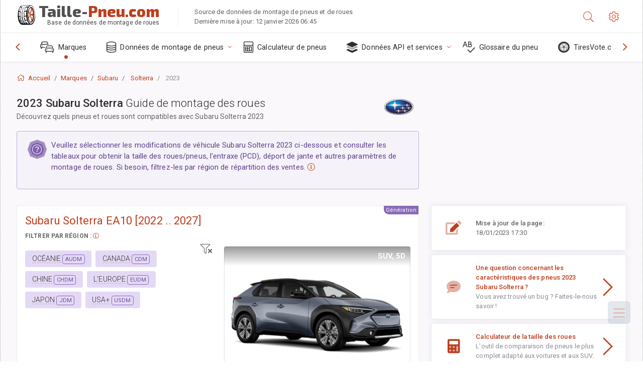

--- FILE ---
content_type: text/html; charset=utf-8
request_url: https://taille-pneu.com/size/subaru/solterra/2023/
body_size: 48317
content:



<!DOCTYPE html>
<html lang="fr">
<head>
    <title>Subaru Solterra 2023 - tailles de pneus/roues, PCD, déports et caractéristiques de jantes | Taille-Pneu.com</title>

    <meta charset="utf-8"/>
    <meta http-equiv="X-UA-Compatible" content="IE=edge">
    <meta name="msapplication-tap-highlight" content="no">
    <meta name="viewport" content="width=device-width, initial-scale=1, shrink-to-fit=no, user-scalable=no, minimal-ui">
    <!-- Call App Mode on ios devices -->
    <meta name="apple-mobile-web-app-capable" content="yes"/>
    <meta name="robots" content="index, follow"/>
    <meta name="revisit-after" content="14 days"/>

    <meta name="description" content="Taille des roues, PCD, déport et autres caractéristiques: entraxe, taille de filetage, alésage central et niveaux de finition pour Subaru Solterra 2023. Données de montage de roues et de pneus. Équipement d'origine et options alternatives."/>
    <meta name="keywords" content=""/>

    <!-- search engines verification codes -->
    <meta name="msvalidate.01" content="3EEBDB6187F3428FB33DD2B62E7E007F"/>
    <meta name='yandex-verification' content='58286f17fffb3c72'/>
    
    <!-- end search engines verification codes end-->

    
    <script async src="//pagead2.googlesyndication.com/pagead/js/adsbygoogle.js"></script>
    <script>
        (adsbygoogle = window.adsbygoogle || []).push({
            google_ad_client: "ca-pub-6541539878944517",
            enable_page_level_ads: true
        });
    </script>
    

    
    
    
    <meta property="og:type" content="website"/>
    <meta property="fb:admins" content="100001123248123"/>
    <meta property="og:url" content="//taille-pneu.com/size/subaru/solterra/2023/"/>
    <meta property="og:site_name" content="Taille-Pneu.com"/>

    <meta property="og:title" content="Subaru Solterra 2023 - tailles de pneus/roues, PCD, déports et caractéristiques de jantes"/>
    <meta property="og:description" content="Taille des roues, PCD, déport et autres caractéristiques: entraxe, taille de filetage, alésage central et niveaux de finition pour Subaru Solterra 2023. Données de montage de roues et de pneus. Équipement d'origine et options alternatives.">
    <meta property="car:image" content="https://cdn.wheel-size.com/automobile/body/subaru-solterra-2022-2023-1655202962.3442729.jpg"/>
    <meta property="car:title" content="Subaru Solterra 2023"/>

    
    <meta property="og:image" content="https://cdn.wheel-size.com/automobile/body/subaru-solterra-2022-2023-1655202962.3442729.jpg"/>



    <link rel="shortcut icon" href="/static/img/icons/favicon.ico"/>
    <link rel="home" href="/"/>

    
        <!-- base css -->
        <link id="vendorsbundle" rel="stylesheet" media="screen, print" href="/static/v2/css/A.vendors.bundle.css,qv2.pagespeed.cf.F4-IHlFEYd.css"><!-- smartadmin classes 254kb  / 187 -->
        <link id="appbundle" rel="stylesheet" media="screen, print" href="/static/v2/css/A.app.bundle.css.pagespeed.cf.YWXDKJFAB3.css"><!-- 245 / 144 kb -->
        <link rel="stylesheet" media="screen, print" href="/static/v2/3rd-party/fontawesome5/css/A.all.min.css.pagespeed.cf.ekPGEx00Ek.css"><!-- 173 kb -->
        <link id="mytheme" rel="stylesheet" media="screen, print" href="#">
        <link id="myskin" rel="stylesheet" media="screen, print" href="/static/v2/css/skins/A.skin-master.css.pagespeed.cf.pP_72WqnDW.css"><!-- 8kb -->
        <link rel="stylesheet" media="screen, print" href="/static/v2/css/themes/A.cust-theme-ws.css,qv5.pagespeed.cf.RwmLhI-sGb.css"><!-- color, scheme 99kb / 52 -->
        <link rel="stylesheet" href="/static/v2/css/swiper/A.swiper-bundle.min.css.pagespeed.cf.zafby5TnT4.css"><!-- v 6.3.1, 13.6kb -->
        <link rel="stylesheet" href="/static/v2/css/select2/A.select2.min.css.pagespeed.cf.mV84ukiySX.css"><!-- 16kb -->

        <link rel="stylesheet" media="screen, print" href="/static/v2/css/A.custom.css,,qv9+sprite.css,,qv2,Mcc.PiR3MONidb.css.pagespeed.cf.kA7rLlPtT2.css">
        
        <link rel="preconnect" href="https://fonts.googleapis.com">
        <link rel="preconnect" href="https://fonts.gstatic.com" crossorigin>
        <link href="https://fonts.googleapis.com/css2?family=Exo+2:wght@800&family=Roboto+Mono:wght@400;500&display=swap" rel="stylesheet">

    





    

    <!-- Finder styles -->
    <style>#wheel_form .precision-select{position:absolute;left:57px;top:4px;display:none;padding:4px 0;z-index:100}#wheel_form .precision-select .plus-minus{font-size:15px;margin-right:7px;display:block;height:22px;float:left}#wheel_form .precision-select select{width:43px;height:22px;padding:0}</style>

    <link rel="apple-touch-icon" sizes="57x57" href="/static/v2/img/favicon/xapple-icon-57x57.png.pagespeed.ic.9SrS2NYO98.webp">
    <link rel="apple-touch-icon" sizes="60x60" href="/static/v2/img/favicon/xapple-icon-60x60.png.pagespeed.ic.P0iuOjLT8r.webp">
    <link rel="apple-touch-icon" sizes="72x72" href="/static/v2/img/favicon/xapple-icon-72x72.png.pagespeed.ic.UQGP6SV-Yo.webp">
    <link rel="apple-touch-icon" sizes="76x76" href="/static/v2/img/favicon/xapple-icon-76x76.png.pagespeed.ic.6bH_3MaKzp.webp">
    <link rel="apple-touch-icon" sizes="114x114" href="/static/v2/img/favicon/xapple-icon-114x114.png.pagespeed.ic._lgSDAE1Fn.webp">
    <link rel="apple-touch-icon" sizes="120x120" href="/static/v2/img/favicon/xapple-icon-120x120.png.pagespeed.ic.dR_r0bO_4d.webp">
    <link rel="apple-touch-icon-precomposed" href="/static/v2/img/favicon/xapple-icon-120x120.png.pagespeed.ic.dR_r0bO_4d.webp">
    <link rel="apple-touch-icon" sizes="144x144" href="/static/v2/img/favicon/xapple-icon-144x144.png.pagespeed.ic.tKyv2qopM4.webp">
    <link rel="apple-touch-icon" sizes="152x152" href="/static/v2/img/favicon/xapple-icon-152x152.png.pagespeed.ic.isAR7-CBII.webp">
    <link rel="apple-touch-icon" sizes="180x180" href="/static/v2/img/favicon/xapple-icon-180x180.png.pagespeed.ic.BtJfsgrsxh.webp">
    <link rel="icon" type="image/png" sizes="192x192" href="/static/v2/img/favicon/xandroid-icon-192x192.png.pagespeed.ic.vfvSCcyZTt.webp">
    <link rel="icon" type="image/png" sizes="32x32" href="/static/v2/img/favicon/xfavicon-32x32.png.pagespeed.ic.ow39oM4WP2.webp">
    <link rel="icon" type="image/png" sizes="96x96" href="/static/v2/img/favicon/xfavicon-96x96.png.pagespeed.ic.qMKeZEKS1-.webp">
    <link rel="icon" type="image/png" sizes="16x16" href="/static/v2/img/favicon/xfavicon-16x16.png.pagespeed.ic.Dpm9Nvi6nh.webp">
    <link rel="manifest" href="/static/v2/img/favicon/manifest.json">
    <meta name="msapplication-TileColor" content="#ffffff">
    <meta name="msapplication-TileImage" content="/static/v2/img/favicon/ms-icon-144x144.png">
    <meta name="theme-color" content="#ffffff">




    
        <link href="https://www.wheel-size.com/size/subaru/solterra/2023/" rel="alternate" hreflang="x-default"/>
        <link href="https://razmerkoles.ru/size/subaru/solterra/2023/" rel="alternate" hreflang="ru"/>
        <link href="https://llantasneumaticos.com/size/subaru/solterra/2023/" rel="alternate" hreflang="es"/>
        <link href="https://jantes-e-pneus.com/size/subaru/solterra/2023/" rel="alternate" hreflang="pt-BR"/>
        <link href="https://taille-pneu.com/size/subaru/solterra/2023/" rel="alternate" hreflang="fr"/>
        <link href="https://wheel-size.cn/size/subaru/solterra/2023/" rel="alternate" hreflang="zh-Hant"/>
        <link href="https://reifen-groessen.de/size/subaru/solterra/2023/" rel="alternate" hreflang="de"/>
        <link href="https://wheel-size.jp/size/subaru/solterra/2023/" rel="alternate" hreflang="ja"/>
        <link href="https://wheel-size.it/size/subaru/solterra/2023/" rel="alternate" hreflang="it"/>
        <link href="https://wheel-size.gr/size/subaru/solterra/2023/" rel="alternate" hreflang="el"/>
        <link href="https://wheel-size.kr/size/subaru/solterra/2023/" rel="alternate" hreflang="ko"/>
        <link href="https://wheel-size.my/size/subaru/solterra/2023/" rel="alternate" hreflang="ms"/>
        <link href="https://wheel-size.com.tr/size/subaru/solterra/2023/" rel="alternate" hreflang="tr"/>
        <link href="https://wheel-thai.com/size/subaru/solterra/2023/" rel="alternate" hreflang="th"/>
        <link href="https://wheel-arabia.com/size/subaru/solterra/2023/" rel="alternate" hreflang="ar"/>
        <link href="https://rozmiary-opon.pl/size/subaru/solterra/2023/" rel="alternate" hreflang="pl"/>
    

    
    

    <style>table.table-ws tbody tr td{position:relative}table.table-ws tbody tr td .tire-calc-link{white-space:nowrap}table.table-ws tbody tr td .tire-calc-link a:hover{text-decoration:none}table.table-ws tbody tr td .tire-calc-link span.mark-calc{color:#333;font-weight:normal}table.table-ws tbody tr td .tire-calc-link span.oem{color:#333;font-size:10px;font-weight:normal;display:none;margin:0 3px;border-bottom:1px dashed #333}table.table-ws tbody tr td .tire-calc-link span.link{display:none;margin:0 0 0 3px}table.table-ws tbody tr td .tire-calc-link.active span.mark-calc{color:#be3e1d;font-weight:bold}table.table-ws tbody tr td .tire-calc-link.active span.oem{display:initial}table.table-ws tbody tr td .tire-calc-link.active .icon-bookmark-empty:before{content:"\f02e"}table.table-ws tbody tr td .tire-calc-link.oem span.oem{color:#be3e1d;font-weight:bold;border-bottom:0 dashed #333}table.table-ws tbody tr td .tire-calc-link.oem span.link{display:initial}</style>
    <link href="/static/3rdparty/mashajs/css/v2/A.custom-masha.css.pagespeed.cf.I-NHQDAHFu.css" rel="stylesheet">
    <style>.image-desc{padding:10px;text-align:right;background-image:linear-gradient(rgba(0,0,0,.4),rgba(0,0,0,0));border-radius:4px;color:#fff;text-transform:uppercase;font-weight:bold}.carousel-caption.carousel-caption-top{position:absolute;right:0;left:0;max-height:30px;padding-top:0;padding-bottom:0;color:#fff;text-align:center;top:0}.is-pinned .panel-hdr{height:30px;border-bottom:1px solid #3e4c59;border-radius:0 0 16px 16px;box-shadow:0 4px 13px 0 #3e4c59;animation-name:example;animation-duration:1s;animation-timing-function:linear}.is-pinned .panel-hdr h2{line-height:100%}.is-pinned.panel{border:0 solid rgba(0,0,0,.09);background-color:transparent;transition:inherit!important}@keyframes example {
            from {min-height: 3rem!important;}
            to {min-height: 2rem!important;}
        }.panel-hdr-trim-name{font-weight:bold}.panel-hdr-text{position:relative;top:-3px}.region-trim.panel-collapsed .panel-hdr{color:#d3c8c8}.region-trim.panel-collapsed .color-info-400{color:#b39ed0}.region-trim:not(.panel-collapsed) .panel-hdr-trim-name, .region-trim.panel-collapsed:hover .panel-hdr-trim-name {color:#6e4e9e}.region-trim.panel-collapsed:hover .panel-hdr{color:inherit}.region-trim.panel-collapsed .border-info{border-color:#a79e9e!important}.region-engine:hover .text-secondary{color:#000!important;border-color:#000!important}.engines-list-header .region{cursor:pointer;text-decoration:none;border-bottom:1px dashed #fff}.engines-list-header h2{line-height:100%}.panel:not(.panel-collapsed) .fa-chevron-down {display:none}.panel.panel-collapsed .fa-chevron-up{display:none}.block-fitment{background:#fcfaff}.highlighted .block-fitment{background:inherit}</style>
    <style>.page-inner{min-height:50vh}</style>



    

    

    

    <script>
        (function (i, s, o, g, r, a, m) {
            i['GoogleAnalyticsObject'] = r;
            i[r] = i[r] || function () {
                (i[r].q = i[r].q || []).push(arguments)
            }, i[r].l = 1 * new Date();
            a = s.createElement(o),
                    m = s.getElementsByTagName(o)[0];
            a.async = 1;
            a.src = g;
            m.parentNode.insertBefore(a, m)
        })(window, document, 'script', '//www.google-analytics.com/analytics.js', 'ga');
        var domains = [
            'www.wheel-size.com',
            'razmerkoles.ru',
            'llantasneumaticos.com',
            'jantes-e-pneus.com',
            'taille-pneu.com',
            'wheel-size.cn',
            'reifen-groessen.de',
            'wheel-size.it',
            'wheel-size.jp',
            'wheel-arabia.com',
            'wheel-size.gr',
            'wheel-size.kr',
            'wheel-size.my',
            'rozmiary-opon.pl',
            'wheel-thai.com',
            'wheel-size.com.tr'
        ];

        ga('create', 'UA-35890489-1', 'auto', {'allowLinker': true});
        ga('require', 'linker');
        
            ga('linker:autoLink', domains.filter(function (item) {
                return item !== 'taille-pneu.com'
            }));
        
        ga('send', 'pageview');

    </script>

    



    

    

    

    
    <link rel="canonical" href="https://taille-pneu.com/size/subaru/solterra/2023/"/>

</head>

    <body class="mod-bg-1 mod-main-boxed mod-skin-light nav-function-top  site-fr">
    <!-- DOC: script to save and load page settings -->
    <script>
    /**
     *    This script should be placed right after the body tag for fast execution
     *    Note: the script is written in pure javascript and does not depend on thirdparty library
     **/
    'use strict';

    var classHolder = document.getElementsByTagName("BODY")[0],
        /**
         * Load from localstorage
         **/
        themeSettings = (localStorage.getItem('themeSettings')) ? JSON.parse(localStorage.getItem('themeSettings')) :
            {},
        themeURL = themeSettings.themeURL || '',
        themeOptions = themeSettings.themeOptions || '',
        themeMarket = themeSettings.themeMarket || '',
        systemOutput = themeSettings.systemOutput || '',
        showCalculatedColumns = themeSettings.showCalculatedColumns || '';
    /**
     * Load theme options
     **/
    if (themeSettings.themeOptions) {
        classHolder.className = themeSettings.themeOptions;
        //console.log("%c✔ Theme settings loaded", "color: #148f32");
    } else {
        console.log("%c✔ Heads up! Theme settings is empty or does not exist, loading default settings...", "color: #ed1c24");
    }

    //if (themeSettings.themeURL && !document.getElementById('mytheme')) {
    //    var cssfile = document.createElement('link');
    //    cssfile.id = 'mytheme';
    //    cssfile.rel = 'stylesheet';
    //    cssfile.href = themeURL;
    //    document.getElementsByTagName('head')[0].appendChild(cssfile);

    //} else if (themeSettings.themeURL && document.getElementById('mytheme')) {
    //    document.getElementById('mytheme').href = themeSettings.themeURL;
    //}

    if (themeSettings.systemOutput) {
        if (themeSettings.systemOutput === "imperial"){
            document.body.classList.add("system-imperial");
        }
    }

    if (themeSettings.themeMarket) {
        if (themeSettings.themeMarket){
            document.body.setAttribute("pmChoice", themeSettings.themeMarket);
        }
    }

    if (themeSettings.showCalculatedColumns) {
        if (themeSettings.showCalculatedColumns){
            document.body.classList.add("additional-columns");
        }
    }

    /**
     * Save to localstorage
     **/
    var saveSettings = function (typeSystemOutput='metric') {
        themeSettings.themeOptions = String(classHolder.className).split(/[^\w-]+/).filter(function (item) {
            return /^(nav|header|footer|mod|display)-/i.test(item);
        }).join(' ');
        if (document.getElementById('mytheme')) {
            themeSettings.themeURL = document.getElementById('mytheme').getAttribute("href");
        }
        themeSettings.systemOutput = typeSystemOutput;
        //themeSettings.showCalculatedColumns =
        localStorage.setItem('themeSettings', JSON.stringify(themeSettings));
    }

    var saveOnlyParamSetting = function (param, value) {
        themeSettings = (localStorage.getItem('themeSettings')) ? JSON.parse(localStorage.getItem('themeSettings')) :
            {};
        themeSettings[param] = value;
        localStorage.setItem('themeSettings', JSON.stringify(themeSettings));
    }
    /**
     * Reset settings
     **/
    var resetSettings = function () {

        localStorage.setItem("themeSettings", "");
    }

</script>



    <div class="page-wrapper">
        <div class="page-inner">
            <!-- BEGIN Left Aside -->
            <aside class="page-sidebar">
                
    <!--
    <div class="page-logo">
        <a href="#" class="page-logo-link press-scale-down d-flex align-items-center position-relative"
           data-toggle="modal" data-target="#modal-shortcut">
            <img src="static/images/ws-logo-40.png" alt="" aria-roledescription="logo">
            <span class="page-logo-text mr-1">Wheel-Size.com</span>

        </a>
    </div>
    -->
    <!-- DOC: nav menu layout change shortcut -->
    <div class="hidden-lg-up dropdown-icon-menu position-relative pl-4 pt-3">
        <a href="#" class="alert-primary btn js-waves-off" data-action="toggle" data-class="mobile-nav-on" title="Masquer la navigation">
            <i class="fal fa-times"></i>
        </a>
    </div>
    <!-- BEGIN PRIMARY NAVIGATION -->
    <nav id="js-primary-nav" class="primary-nav" role="navigation">
        
    <ul id="js-nav-menu" class="nav-menu">
        <li class="nav-title">Menu et options</li>
        <li class="active">
            <a href="/size/" title="Découvrez la taille de pneus compatible avec votre véhicule">
                <i class="fal fa-cars"></i>
                <span class="nav-link-text">Marques</span>
                <span class="dl-ref bg-primary-500 hidden-nav-function-minify hidden-nav-function-top">150+</span>
            </a>
        </li>
        <li class="">
            <a href="#" title="Données de montage de pneus">
                <i class="fal fa-database"></i>
                <span class="nav-link-text">Données de montage de pneus</span>
            </a>
            <ul>
                <li>
                    <a href="/pcd/" title="Trouver des véhicules correspondants par entraxe spécifique" data-filter-tags="">
                        <span class="nav-link-text">Entraxes</span>
                    </a>
                </li>
                <li>
                    <a href="/tire/" title="Trouvez les véhicules correspondants par taille de pneus spécifique" data-filter-tags="">
                        <span class="nav-link-text">Pneus</span>
                    </a>
                </li>
            </ul>
        </li>
        <li class="">
            <a href="/calc/" title="Calculateur de pneus">
                <i class="fal fa-calculator"></i>
                <span class="nav-link-text">Calculateur de pneus</span>
            </a>
        </li>








        
        <li>
            <a href="#" title="API de montage de roues">
                <i class="fad fa-layer-group"></i>
                <span class="nav-link-text">Données API et services </span>
            </a>
            <ul>
                <li>
                    <a href="https://developer.wheel-size.com/" title="API de montage de roues" data-filter-tags="">
                        <span class="nav-link-text">API de montage de roues <i class="fal fa-external-link"></i></span>
                    </a>
                </li>
                <li>
                    <a href="https://api.wheel-size.com/v1/swagger/" title="" data-filter-tags="">
                        <span class="nav-link-text">Ouvrir les caractéristiques API <i class="fal fa-external-link"></i></span>
                    </a>
                </li>
                <li>
                    <a href="https://services.wheel-size.com/" title="" data-filter-tags="">
                        <span class="nav-link-text">Widgets pour votre site web <i class="fal fa-external-link"></i></span>
                    </a>
                </li>
            </ul>
        </li>
        <li class="">
            <a href="/glossary/" title="Glossaire du pneu" data-filter-tags="">
                <i class="fal fa-spell-check"></i>
                <span class="nav-link-text">Glossaire du pneu</span>
            </a>
        </li>

        <li>
            <a href="#" title="TiresVote.com">
                <i class="fad fa-tire"></i>
                <span class="nav-link-text">TiresVote.com</span>
            </a>
            <ul>
                <li>
                    <a href="https://tiresvote.com/tests/" title="Tests de pneumatiques professionnels" data-filter-tags="">
                        <span class="nav-link-text">Tests de pneumatiques professionnels <i class="fal fa-external-link"></i></span>
                    </a>
                </li>
                <li>
                    <a href="https://tiresvote.com/top-charts/" title="Classement de pneus" data-filter-tags="">
                        <span class="nav-link-text">Classement de pneus <i class="fal fa-external-link"></i></span>
                    </a>
                </li>
                <li>
                    <a href="https://tiresvote.com/filter/" title="Recherche avancée de pneumatiques" data-filter-tags="">
                        <span class="nav-link-text">Recherche avancée de pneumatiques <i class="fal fa-external-link"></i></span>
                    </a>
                </li>
                <li>
                    <a href="https://tiresvote.com/catalog/" title="Marques de pneus" data-filter-tags="">
                        <span class="nav-link-text">Marques de pneus <i class="fal fa-external-link"></i></span>
                    </a>
                </li>
            </ul>
        </li>
    </ul>

    </nav>
    <!-- END PRIMARY NAVIGATION -->
    <!-- NAV FOOTER -->
    <div class="nav-footer shadow-top">
        <a href="#" onclick="return false;" data-action="toggle" data-class="nav-function-minify" class="hidden-md-down">
            <i class="ni ni-chevron-right"></i>
            <i class="ni ni-chevron-right"></i>
        </a>
        <ul class="list-table m-auto nav-footer-buttons">
            <li>
                <a href="mailto:info@wheel-size.com" data-toggle="tooltip" data-placement="top" title="Email">
                    <i class="fal fa-envelope"></i>
                </a>
            </li>
        </ul>
    </div>
    <!-- END NAV FOOTER -->

            </aside>
            <!-- END Left Aside -->
            <div class="page-content-wrapper">
                <!-- BEGIN Page Header -->
                <header class="page-header">
                    

    <!-- DOC: mobile button appears during mobile width -->
    <div class="hidden-lg-up">
        <a href="#" class="alert-primary btn press-scale-down" data-action="toggle" data-class="mobile-nav-on">
            <i class="ni ni-menu"></i>
        </a>
    </div>

    <!-- we need this logo when user switches to nav-function-top -->
    <div class="page-logo position-relative" style="top:-7px;">
        <a href="/" title="Accueil" class="page-logo-link press-scale-down d-flex align-items-center position-relative">
            <img src="/static/v2/images/xws-logo-200.png.pagespeed.ic.ylEagnU7oq.webp" alt="" aria-roledescription="logo" class="position-relative" style="top:4px;">
            <span class="mx-1 fs-xxl ws-logo"><span>Taille-</span>Pneu.com</span>
            <span style="bottom:-8px;" class="ws-logo-below position-absolute fs-xs opacity-100 pos-bottom pos-right mr-1 mt-n2 color-fusion-300">Base de données de montage de roues</span>
        </a>
    </div>


    <div class="pl-5 color-fusion-100 about-ws">
        <div class="">Source de données de montage de pneus et de roues</div>
        <div class="d-none d-sm-block">Dernière mise à jour: 12 janvier 2026 06:45</div>
    </div>
    <div class="ml-auto d-flex">
        <!-- activate app search icon (mobile) -->
        <div class="">
            <a id="search-drop" class="header-icon cursor-pointer " title="Formulaire de recherche par modèle de voiture, dimension des pneus ou des roues" data-toggle="collapse" href="#collapseSearch" data-target="#collapseSearch" role="button" aria-expanded="false" aria-controls="collapseSearch">
                <i class="fal fa-search"></i>
            </a>
        </div>
        <!-- app settings -->
        <div>
            <a href="#" class="cursor-pointer header-icon" data-toggle="modal" data-target=".js-modal-settings">
                <i class="fal fa-cog"></i>
            </a>
        </div>
    </div>


                </header>
                <!-- END Page Header -->

                <!-- BEGIN Page Content -->
                <!-- the #js-page-content id is needed for some plugins to initialize -->
                <main id="js-page-content" role="main" class="page-content ">
                    <div class="collapse " id="collapseSearch" style="">
                        
    <div class="bg-white border-faded rounded p-sm-3 p-0 ws-xs-inherit mb-4">
        <h4>
            <span>Formulaire de recherche pour le modèle de véhicule, dimensions des pneus ou jantes</span>
            <small>Choisissez un onglet ci-dessous pour obtenir les données d'équipement de votre véhicule ou pour trouver des véhicules correspondants à vos critères.</small>
        </h4>
        <div id="finder">
            

                            <ul class="nav nav-tabs ws-search-tabs" role="tablist">
                                <li class="nav-item">
                                    <a class="nav-link active font-weight-normal px-2 px-sm-3 px-md-3" title="Quelles roues sont compatibles avec votre voiture" data-toggle="tab" href="#tab_borders_icons-1" role="tab" aria-selected="true"><span class="text-uppercase">Par véhicule</span> <span class="hidden-sm-down d-block font-weight-light text-truncate-lg text-truncate">Quelles roues sont compatibles avec votre voiture</span></a>
                                </li>
                                <li class="nav-item">
                                    <a class="nav-link font-weight-normal px-2 px-sm-3 px-md-3" title="quels véhicules utilisent cette taille de pneus" data-toggle="tab" href="#tab_borders_icons-2" role="tab" aria-selected="false"><span class=" text-uppercase">Par taille de pneus</span> <span class=" hidden-sm-down d-block font-weight-light text-truncate-lg text-truncate">quels véhicules utilisent cette taille de pneus</span></a>
                                </li>
                                <li class="nav-item">
                                    <a class="nav-link font-weight-normal px-2 px-sm-3 px-md-3" title="quels véhicules utilisent cette taille de jantes" data-toggle="tab" href="#tab_borders_icons-3" role="tab" aria-selected="false"><span class="text-uppercase">Par taille de jantes</span> <span class="hidden-sm-down d-block font-weight-light text-truncate-lg text-truncate">quels véhicules utilisent cette taille de jantes</span></a>
                                </li>
                            </ul>
                            <div class="tab-content py-3 px-0 px-sm-3">
                                <div class="tab-pane fade active show" id="tab_borders_icons-1" role="tabpanel">
                                    


<h6>Spécifiez la marque, l'année et le modèle pour trouver les roues correspondantes :</h6>
<form id="vehicle_form" action="/finder/search/by_model/" method="get" class="wheel-form">
    <div class="row">
        <div class="col-sm-3 pb-2">
            <select id="auto_vendor" name="make" class="js-select2-icons form-control w-100 selectpicker bootstrap-select" data-text="Marque">
                <option selected="selected" value="">Marque</option>
            </select>
        </div>
        <div class="col-sm-2 pb-2">
            <select id="auto_year" name="year" class="select2 form-control w-100 selectpicker bootstrap-select" disabled>
                <option selected="selected" value="">Année</option>
            </select>
        </div>
        <div class="col-sm-3 pb-2">
            <select id="auto_model" name="model" class="select2 form-control w-100 selectpicker bootstrap-select" disabled>
                <option selected="selected" value="">Modèle</option>
            </select>
        </div>
        <div class="col-sm-1">
            <i class="fa-3x finder-redirecting fad fa-tire d-none"></i>
        </div>
    </div>
</form>

                                </div>
                                <div class="tab-pane fade" id="tab_borders_icons-2" role="tabpanel">
                                    <div class="tire-form-pane tire-metric">
                                        


    <div class="float-right pb-2 ml-2">
        <a class="change-system text-nowrap" href="#">
            <span class="color-fusion-500 opacity-50 hidden-sm-down" style="border-bottom: 1px dashed #ddd;">Basculer vers Désignation de pneus américains</span>
            <span class="color-fusion-500 opacity-50 hidden-md-up" style="border-bottom: 1px dashed #ddd;">LT-High Flotation</span>
            <i class="fad fa-exchange"></i>
        </a>
    </div>
    <h6>Spécifiez les valeurs dans les champs ci-dessous pour trouver des véhicules correspondants:</h6>
    <div class="clearfix"></div>


<form id="tire_form" action="/finder/search/by_tire/" method="get" class="wheel-form">


    <div class="row">
        <div class="col-sm-3 pb-2">
            <select class="select2 form-control w-100 selectpicker bootstrap-select" id="tf_tire_width" name="tire_width">
                <option selected="selected" value="">Largeur du pneu</option>
            </select>
        </div>
        <div class="col-sm-3 pb-2">
            <select class="select2 form-control w-100 selectpicker bootstrap-select" id="tf_aspect_ratio" name="aspect_ratio" disabled>
                <option selected="selected" value="">Profil du pneu</option>
            </select>
        </div>
        <div class="col-sm-3 pb-2">
            <select class="select2 form-control w-100 selectpicker bootstrap-select" id="tf_rim_diameter" name="rim_diameter" disabled>
                <option selected="selected" value="">Diamètre de la jante</option>
            </select>
        </div>
    </div>

</form>

<!-- block below appears only after successful search -->
<div class="ajax-result" id="ajax-tab-2"></div>

                                    </div>
                                    <div class="tire-form-pane tire-flotation d-none">
                                        



<form id="tire_form_hf" action="/finder/search/by_hf_tire/" method="get" class="wheel-form">
    <div class="float-right pb-2">
        <a class="change-system float-right" href="#">
            <span class="color-fusion-500 opacity-50 hidden-sm-down" style="border-bottom: 1px dashed #ddd;">Basculer vers Système de dimensionnement des pneus métriques ISO</span>
            <span class="color-fusion-500 opacity-50 hidden-md-up" style="border-bottom: 1px dashed #ddd;">ISO Metric</span>
            <i class="fad fa-exchange"></i>
        </a>
    </div>
    <h6 class="title">Spécifiez les valeurs dans les champs ci-dessous pour trouver des véhicules correspondants:</h6>

    <div class="row">
        <div class="col-sm-3 pb-2">
        <select class="select2 form-control w-100 selectpicker bootstrap-select" id="tf_tire_diameter" name="tire_diameter">
            <option selected="selected" value="">Diamètre du pneu</option>
        </select>
        </div>
        <div class="col-sm-3 pb-2">
            <select class="select2 form-control w-100 selectpicker bootstrap-select" id="tf_tire_section_width" name="tire_section_width" disabled>
                <option selected="selected" value="">Largeur du pneu</option>
            </select>
        </div>
        <div class="col-sm-3 pb-2">
            <select class="select2 form-control w-100 selectpicker bootstrap-select" id="tf_rim_diameter_hf" name="rim_diameter_hf" disabled>
                <option selected="selected" value="">Diamètre de la jante</option>
            </select>
        </div>

    </div>
</form>

<!-- block below appears only after successful search -->
<div class="ajax-result" id="ajax-tab-4"></div>

                                    </div>
                                </div>
                                <div class="tab-pane fade" id="tab_borders_icons-3" role="tabpanel">
                                    


<form id="wheel_form" action="/finder/search/by_rim/" method="get" class="wheel-form">
    <h6>Spécifiez les valeurs dans les champs ci-dessous pour trouver des véhicules correspondants:</h6>

    <div class="row ">
        <div class="col-sm-2 pb-2">
            <select class="select2 form-control w-100 selectpicker bootstrap-select" id="wf_rim_diameter" name="rim_diameter">
                <option selected="selected" value="">Diamètre de la jante</option>
            </select>
        </div>
        <div class="col-sm-2 pb-2">
            <select class="select2 form-control w-100 selectpicker bootstrap-select" id="wf_rim_width" name="rim_width" disabled>
                <option selected="selected" value="">Largeur de la jante</option>
            </select>
        </div>
        <div class="col-sm-2 pb-2">
            <select class="select2 form-control selectpicker bootstrap-select" id="wf_offset" name="offset" disabled>
                <option selected="selected" value="">Déport</option>
            </select>

            <div class="precision-select offset-precision">
                <input type="hidden" name="offset_min"/>
                <input type="hidden" name="offset_max"/>

                <span class="plus-minus">±</span>
                <select name="offset_precision">
                    <option value="0" selected="selected">0</option>
                    <option value="1">1</option>
                    <option value="2">2</option>
                    <option value="3">3</option>
                    <option value="4">4</option>
                    <option value="5">5</option>
                    <option value="6">6</option>
                    <option value="7">7</option>
                    <option value="8">8</option>
                    <option value="9">9</option>
                    <option value="10">10</option>
                    <option value="15">15</option>
                    <option value="20">20</option>
                    <option value="30">30</option>
                    <option value="50">50</option>
                </select>
            </div>
        </div>


        <div class="col-sm-2 pb-2">
            <select class="select2 form-control selectpicker bootstrap-select" id="wf_cb" name="cb" disabled>
                <option selected="selected" value="">Alésage central</option>
            </select>

            <div class="precision-select cb-precision">
                <input type="hidden" name="cb_min"/>
                <input type="hidden" name="cb_max"/>

                <span class="plus-minus">±</span>
                <select name="cb_precision">
                    <option value="0" selected="selected">0</option>
                    <option value="1">1</option>
                    <option value="2">2</option>
                    <option value="3">3</option>
                    <option value="4">4</option>
                    <option value="5">5</option>
                    <option value="6">6</option>
                    <option value="7">7</option>
                    <option value="8">8</option>
                    <option value="9">9</option>
                    <option value="10">10</option>
                    <option value="15">15</option>
                    <option value="20">20</option>
                    <option value="30">30</option>
                    <option value="50">50</option>
                </select>
            </div>
        </div>
        <div class="col-sm-2 pb-2">
            <select class="select2 form-control w-100 selectpicker bootstrap-select" id="wf_bolt_pattern" name="bolt_pattern" disabled>
                <option selected="selected" value="">Entraxe</option>
            </select>
        </div>
    </div>
</form>
<div class="ajax-result" id="ajax-tab-3"></div>

                                </div>
                            </div>

        </div>
    </div>


                    </div>

                    
    <div class="row">
        <div class="col-md-12 col-sm-12 col-lg-12">
            <ol class="breadcrumb page-breadcrumb" itemscope itemtype="https://schema.org/BreadcrumbList">
                <li class="breadcrumb-item" itemscope itemtype="https://schema.org/ListItem" itemprop="itemListElement"><a itemprop="item" href="/"><i class="fal fa-home mr-1 fs-md"></i> <span itemprop="name">Accueil</span></a>
                    <meta itemprop="position" content="1"/>
                </li>
                <li class="breadcrumb-item" itemscope itemtype="https://schema.org/ListItem" itemprop="itemListElement"><a itemprop="item" href="/size/"><span itemprop="name">Marques</span></a>
                    <meta itemprop="position" content="2"/>
                </li>
                <li class="breadcrumb-item" itemscope itemtype="https://schema.org/ListItem" itemprop="itemListElement"><a itemprop="item" href="/size/subaru/"><span itemprop="name">Subaru</span></a>
                    <meta itemprop="position" content="3"/>
                </li>
                <li class="breadcrumb-item" itemscope itemtype="https://schema.org/ListItem" itemprop="itemListElement">
                    <a itemprop="item" href="/size/subaru/solterra/" title="Caractéristiques des roues et des pneus Subaru Solterra"><span itemprop="name">Solterra</span></a>
                    <meta itemprop="position" content="4"/>
                </li>
                <li class="breadcrumb-item active" itemscope itemtype="https://schema.org/ListItem" itemprop="itemListElement">
                    <span itemprop="name">2023</span>
                    <meta itemprop="position" content="5"/>
                </li>
            </ol>
        </div>
    </div>


                    

    <div class="row">
        <div class="col-md-12 col-sm-12 col-lg-8">
            <div class="subheader mb-3">
                <h1 class="subheader-title" id="title-header" data-site="taille-pneu.com" data-model-name="Solterra" data-model="solterra" data-make-name="Subaru" data-make="subaru" data-year="2023" data-cartype="suv">
                    <span class="fw-500">2023 Subaru Solterra</span>
                    <span class="fw-300 d-block d-sm-inline">Guide de montage des roues</span>
                    <small>Découvrez quels pneus et roues sont compatibles avec Subaru Solterra 2023</small>
                </h1>
                
                    <img src="https://cdn.wheel-size.com/automobile/manufacturer/subaru-1622277902.5535758.png" style="width:64px;" class="figure-img img-fluid rounded float-right float-sm-none mr-2" alt="Subaru"/>
                
            </div>
            <div class="hidden-md-up">
<script async src="https://pagead2.googlesyndication.com/pagead/js/adsbygoogle.js?client=ca-pub-6541539878944517" crossorigin="anonymous"></script>
<!-- WS-DATA-1 -->
<ins class="adsbygoogle" style="display:block" data-ad-client="ca-pub-6541539878944517" data-ad-slot="2299771101" data-ad-format="auto" data-full-width-responsive="true"></ins>
<script>
     (adsbygoogle = window.adsbygoogle || []).push({});
</script>
<div style="height:10px;"></div>
</div>

            
            <div class="alert alert-info fs-lg">
                <div class="d-flex flex-start w-100">
                    <div class="mr-2 hidden-sm-down">
                        <span class="icon-stack icon-stack-lg">
                            <i class="base-14 icon-stack-3x color-info-300"></i>
                            <i class="base-14 icon-stack-2x color-info-700 opacity-70"></i>
                            <i class="fal fa-question-circle icon-stack-1x text-white opacity-90"></i>
                        </span>
                    </div>
                    <div class="d-flex flex-fill">
                        <div class="flex-fill">
                            <div class="pb-3">
                                Veuillez sélectionner les modifications de véhicule Subaru Solterra 2023 ci-dessous et consulter les tableaux pour obtenir la taille des roues/pneus, l'entraxe (PCD), déport de jante et autres paramètres de montage de roues.
                                
                                Si besoin, filtrez-les par région de répartition des ventes.
                                <i class="fal fa-info-circle cursor-pointer color-primary-500" data-title="Région de vente" data-toggle="popover-helper" data-placement="top" data-popover-content="#helper-regions"></i>

                            </div>

                        </div>
                    </div>
                </div>
            </div>
            


            
        </div>

        
    </div>



                    
    
    
        <div class="row">
            <div class="col-md-12 col-sm-12 col-lg-8" itemscope itemtype="http://schema.org/ItemPage">
                



    
    
    <div class="row">
        <div class="col-sm-12">
            <div class="position-relative">
                
                    
                        <div class="gen-item mb-5" id="gen-ea10-2022-2027-header">
                            <div class="row-eq-height">
                                <!-- GEN WITH REGIONS FILTER -->
                                




                                <div class="bg-white border-faded rounded p-sm-3 p-0 ws-xs-inherit position-relative">

                                        
                                            <a href="/size/subaru/solterra/ea10-2022-now/"><h2 id="generation-ea10-2022-2027" class="text-right-sm text-left fw-400">Subaru Solterra <span class="text-nowrap">EA10 [2022 .. 2027] </span></h2></a>
                                        

                                        <span class="hidden-sm-down badge bg-primary-500 position-absolute pos-top pos-right fw-400 mb-1" style="background-color: #886ab5; border-radius: 0; border-bottom-left-radius: 10px;">Génération</span>

                                    <div class="mb-1 text-uppercase fs-xs font-weight-bold">Filtrer par région :
                                        <i class="fal fa-info-circle cursor-pointer color-primary-500" data-title="Région de vente" data-toggle="popover-helper" data-placement="top" data-popover-content="#helper-regions"></i>

                                    </div>
                                    <div class="panel-container show">
                                        <div class="panel-content">
                                            <div class="row">
                                                <div class="col-sm-6 order-2 order-sm-1">

                                                    <div class="float-right">
                                                        <div class="fa-layers fa-15x fa-fw remove-filters cursor-pointer position-relative" data-toggle="tooltip" data-original-title="Effacer le filtre" data-generation="ea10-2022-2027">
                                                            <span class="fal fa-filter"></span>
                                                            <span class="fas fs-xs fa-times position-absolute" style="bottom: 5px; right: 0;"></span>
                                                        </div>
                                                    </div>



                                                    <!-- REGIONS-->
                                                    <div class="market-filter d-flex flex-wrap flex-row align-content-start  mt-3 mb-3 gen-ea10-2022-2027" data-generation="ea10-2022-2027">
                                                        
                                                        
                                                            
                                                                <div class="alert-info fs-md fw-300 text-uppercase item flex-auto mr-2 mb-2 btn-sm ajax-action color-fusion-500 waves-effect waves-themed region-audm" data-region="audm" data-regiontitle="Océanie" data-generation="ea10-2022-2027" data-toggle="popover_" data-trigger="hover" data-placement="top" data-html="true" data-content="<img src='[data-uri]' alt='Océanie' width='60'>" data-original-title="Océanie">
                                                                    <span class="ajax-link">Océanie</span>
                                                                    <span class="badge border border-info color-info-700 fw-400 fs-nano">AUDM</span>
                                                                </div>
                                                            
                                                        
                                                            
                                                                <div class="alert-info fs-md fw-300 text-uppercase item flex-auto mr-2 mb-2 btn-sm ajax-action color-fusion-500 waves-effect waves-themed region-cdm" data-region="cdm" data-regiontitle="Canada" data-generation="ea10-2022-2027" data-toggle="popover_" data-trigger="hover" data-placement="top" data-html="true" data-content="<img src='[data-uri]' alt='Canada' width='60'>" data-original-title="Canada">
                                                                    <span class="ajax-link">Canada</span>
                                                                    <span class="badge border border-info color-info-700 fw-400 fs-nano">CDM</span>
                                                                </div>
                                                            
                                                        
                                                            
                                                                <div class="alert-info fs-md fw-300 text-uppercase item flex-auto mr-2 mb-2 btn-sm ajax-action color-fusion-500 waves-effect waves-themed region-chdm" data-region="chdm" data-regiontitle="Chine" data-generation="ea10-2022-2027" data-toggle="popover_" data-trigger="hover" data-placement="top" data-html="true" data-content="<img src='[data-uri]' alt='Chine' width='60'>" data-original-title="Chine">
                                                                    <span class="ajax-link">Chine</span>
                                                                    <span class="badge border border-info color-info-700 fw-400 fs-nano">CHDM</span>
                                                                </div>
                                                            
                                                        
                                                            
                                                                <div class="alert-info fs-md fw-300 text-uppercase item flex-auto mr-2 mb-2 btn-sm ajax-action color-fusion-500 waves-effect waves-themed region-eudm" data-region="eudm" data-regiontitle="L&#x27;Europe" data-generation="ea10-2022-2027" data-toggle="popover_" data-trigger="hover" data-placement="top" data-html="true" data-content="<img src='[data-uri]' alt='L&#x27;Europe' width='60'>" data-original-title="L&#x27;Europe">
                                                                    <span class="ajax-link">L&#x27;Europe</span>
                                                                    <span class="badge border border-info color-info-700 fw-400 fs-nano">EUDM</span>
                                                                </div>
                                                            
                                                        
                                                            
                                                                <div class="alert-info fs-md fw-300 text-uppercase item flex-auto mr-2 mb-2 btn-sm ajax-action color-fusion-500 waves-effect waves-themed region-jdm" data-region="jdm" data-regiontitle="Japon" data-generation="ea10-2022-2027" data-toggle="popover_" data-trigger="hover" data-placement="top" data-html="true" data-content="<img src='[data-uri]' alt='Japon' width='60'>" data-original-title="Japon">
                                                                    <span class="ajax-link">Japon</span>
                                                                    <span class="badge border border-info color-info-700 fw-400 fs-nano">JDM</span>
                                                                </div>
                                                            
                                                        
                                                            
                                                                <div class="alert-info fs-md fw-300 text-uppercase item flex-auto mr-2 mb-2 btn-sm ajax-action color-fusion-500 waves-effect waves-themed region-usdm" data-region="usdm" data-regiontitle="USA+" data-generation="ea10-2022-2027" data-toggle="popover_" data-trigger="hover" data-placement="top" data-html="true" data-content="<img src='[data-uri]' alt='USA+' width='60'>" data-original-title="USA+">
                                                                    <span class="ajax-link">USA+</span>
                                                                    <span class="badge border border-info color-info-700 fw-400 fs-nano">USDM</span>
                                                                </div>
                                                            
                                                        
                                                    </div>
                                                    <!-- END REGIONS-->


                                                </div>

                                                <!-- GENERATION IMAGES -->
                                                <div class="col-sm-6 order-1 order-sm-2">
                                                    <div class="py-2 py-md-2 w-100">
                                                        
                                                            <div id="carouselGenerationCaptions-ea10" class="carousel carousel-fade slide" data-ride="carousel">
                                                                
                                                                <div class="carousel-inner">


                                                                    
                                                                        <div class="carousel-item active">
                                                                            
                                                                                
                                                                                    <img src="https://cdn.wheel-size.com/thumbs/8d/80/8d80c299699f9bd53ffe1fa90e61641b.jpg" class="d-block w-100 img-fluid img-thumbnail" alt="Subaru Solterra EA10 SUV" title="Subaru Solterra EA10 [2022 .. 2027] ">
                                                                                
                                                                            
                                                                            <div class="carousel-caption carousel-caption-top">
                                                                                <h5 class="image-desc">SUV, 5d</h5>
                                                                            </div>
                                                                        </div>
                                                                    
                                                                </div>
                                                                
                                                            </div>
                                                        

                                                    </div>
                                                </div>
                                                <!-- END GENERATION IMAGES -->
                                            </div>
                                        </div>
                                    </div>
                                </div>

                                <div class="clearfix"></div>
                                <div class="py-sm-3 py-1"></div>


                                <!-- GEN WITH REGIONS FILTER -->
                            </div>

                            <script async src="https://pagead2.googlesyndication.com/pagead/js/adsbygoogle.js?client=ca-pub-6541539878944517" crossorigin="anonymous"></script>
<!-- WS-DATA-2 -->
<ins class="adsbygoogle" style="display:block" data-ad-client="ca-pub-6541539878944517" data-ad-slot="9214348028" data-ad-format="auto"></ins>
<script>
     (adsbygoogle = window.adsbygoogle || []).push({});
</script>
<div style="height:10px;"></div>

                            

                            

                                <!-- show only vehicles of the current generation-->
                                
                                    

                                    <div class="position-relative">
                                        <div data-hash="gen-ea10-2022-2027" class="panel engines-list-header gen-ea10-2022-2027 mb-0" style="position: sticky; top: -1px; z-index: 10;">
                                            <div class="panel-hdr bg-gray-700">
                                                <h2 class="text-white fw-400">
                                                    <span class="hidden-sm-down pr-1">2023 Subaru Solterra</span> EA10 [2022 .. 2027]
                                                    -
                                                    Modifications
                                                    <span class="ml-2 region cursor-pointer"></span>
                                                </h2>
                                                <div class="cursor-pointer" data-toggle="modal" data-target=".js-modal-nav-page" role="button"><i class="fal fa-bars fa-2x color-white ml-1"></i></div>
                                            </div>
                                        </div>

                                        <!-- show filter region-->
                                        <div class="d-inline-block strike badge bg-primary-500 color-white remove-filters filter-item text-uppercase fs-xl cursor-pointer my-3 fade d-none complete-0" data-generation="ea10-2022-2027">
                                            <span></span> <i class="fal fa-times"></i>
                                        </div>

                                        <!-- HELPER BLOCK if no active vehicles for selected region -->
                                        <div class="fade no-trims-warning d-none d-inline-block complete-0_ pb-2" role="alert" data-generation="ea10-2022-2027" data-text="Aucune modification de véhicule pour la région sélectionnée. Effacez le filtre pour consulter toutes les données du tableau.">
                                                <div class="ml-3" data-dismiss="alert">
                                                    <span></span>
                                                </div>
                                        </div>
                                        <!-- END HELPER BLOCK -->




                                        

                                        

                                        <!-- NAVIGATION LIST OF ENGINES -->
                                        



                                    <div class="panel engines-list gen-ea10-2022-2027">
                                        <div class="panel-container show">
                                            <div class="panel-content">
                                                <div class="">
                                                    
                                                        <div class="mt-2">
                                                            <h5>Electric:</h5>
                                                            
                                                            
                                                                
                                                                    
                                                                        <a title="Subaru Solterra EA10 [2022 .. 2027]  EV - Guide de montage des roues" href="#trim-ea10-2022-2027-ev--215-538" class="js-scroll-trigger btn mb-2 mr-1 btn-lg btn-outline-primary waves-effect waves-themed region-engine region-engine-usdm region-engine-cdm region-engine-eudm region-engine-chdm region-engine-audm" style="min-width: 120px;">
                                                                            <span class="position-relative" style="top:6px;">EV
                                                                                
                                                                                
                                                                            </span>

                                                                            
                                                                            
                                                                                
                                                                                    <span data-toggle="tooltip" data-placement="top" data-original-title="215hp | 160kW | 218PS" class="position-absolute pos-top pos-right mr-1 fs-sm font-weight-light">215hp</span>
                                                                                
                                                                            
                                                                        </a>
                                                                    
                                                                
                                                            
                                                                
                                                                    
                                                                        <a title="Subaru Solterra EA10 [2022 .. 2027]  EV (ZAA-XEAM10X) - Guide de montage des roues" href="#trim-ea10-2022-2027-ev-zaa-xeam10x-201-536" class="js-scroll-trigger btn mb-2 mr-1 btn-lg btn-outline-primary waves-effect waves-themed region-engine region-engine-jdm" style="min-width: 120px;">
                                                                            <span class="position-relative" style="top:6px;">EV (ZAA-XEAM10X)
                                                                                
                                                                                
                                                                            </span>

                                                                            
                                                                            
                                                                                
                                                                                    <span data-toggle="tooltip" data-placement="top" data-original-title="201hp | 150kW | 204PS" class="position-absolute pos-top pos-right mr-1 fs-sm font-weight-light">201hp</span>
                                                                                
                                                                            
                                                                        </a>
                                                                    
                                                                
                                                            
                                                                
                                                                    
                                                                        <a title="Subaru Solterra EA10 [2022 .. 2027]  EV (ZAA-YEAM15X) - Guide de montage des roues" href="#trim-ea10-2022-2027-ev-zaa-yeam15x-215-537" class="js-scroll-trigger btn mb-2 mr-1 btn-lg btn-outline-primary waves-effect waves-themed region-engine region-engine-jdm" style="min-width: 120px;">
                                                                            <span class="position-relative" style="top:6px;">EV (ZAA-YEAM15X)
                                                                                
                                                                                    
                                                                                        <span class="badge border border-secondary text-secondary">AWD</span>
                                                                                    
                                                                                
                                                                                
                                                                            </span>

                                                                            
                                                                            
                                                                                
                                                                                    <span data-toggle="tooltip" data-placement="top" data-original-title="215hp | 160kW | 218PS" class="position-absolute pos-top pos-right mr-1 fs-sm font-weight-light">215hp</span>
                                                                                
                                                                            
                                                                        </a>
                                                                    
                                                                
                                                            
                                                        </div>
                                                    
                                                </div>
                                            </div>
                                        </div>
                                    </div>

                                        <!-- END NAVIGATION LIST -->


                                        <!-- TRIMS LIST WITH DATA -->
                                        <div class="trims-list gen-ea10-2022-2027">
                                            
                                                
                                                    
                                                        
                                                        <div class="panel mb-3 border region-trim region-trim-usdm region-trim-cdm region-trim-eudm region-trim-chdm region-trim-audm" id="trim-ea10-2022-2027-ev--215-538">
                                                            <!-- TRIM HEADER -->
                                                            




<div class="panel-hdr bg-white cursor-pointer position-relative" data-action="panel-collapse">
    <h4 class="panel-hdr-text pb-0 mb-0 text-uppercase fw-400 overflow-hidden">
        <span class="hidden-sm-down">Subaru Solterra EA10 [2022 .. 2027]</span>
        <span data-trim-name="EV" class="panel-hdr-trim-name mx-0 mx-sm-1 color-info-400 fs-xl text-truncate text-truncate-lg d-block">EV</span>

        
        <i class="hidden-sm-down" id="756cd18f9b1173e8204ca57fb0ef3920"></i>
    </h4>
    <span class="position-absolute pos-left pos-bottom pl-3 fs-xs color-fusion-500 opacity-70">
        
            
                215 hp
            
        
    </span>
    <div class="panel-toolbar">
        

        
            
                
                    <span class="badge fs-xs border color-info-700 fw-400 mr-2 hidden-sm-down">USDM</span>
                

                
            
                
                    <span class="badge fs-xs border color-info-700 fw-400 mr-2 hidden-sm-down">CDM</span>
                

                
            
                

                
                    <span class="badge border border-info color-info-700 fw-400 mr-2" data-toggle="tooltip" data-placement="top" data-original-title="USDM CDM EUDM CHDM AUDM ">
                        <i class="far fa-ellipsis-h"></i>
                    </span>
                
            
                

                
            
                

                
            
        
    </div>

    <div class="panel-toolbar">
        <i class="fal fa-chevron-down"></i>
        <i class="fal fa-chevron-up"></i>
    </div>
</div>


                                                            <!-- END TRIM HEADER -->

                                                            



<div class="panel-container pb-sm-3 pb-0 show block-fitment">
    <div class="panel-content">
        <span class="float-right">
            <a href="#" class="cursor-pointer fs-xl fs-b" data-toggle="modal" data-target=".js-modal-settings">
                <i class="fal fa-cog"></i>
            </a>
        </span>
        <div class="row data-parameters mb-2">
            <div class="col-sm-6">
                <ul class="parameter-list parameter-list-left fa-ul ml-4 mb-0">
                    

                    <!-- GENERATION -->
                    <li class="element-parameter">
                        <span class="fa-li">
                            <i class="fal fa-angle-right color-fusion-50"></i>
                        </span>

                        <span class="parameter-name">Génération</span>:
                        EA10 [2022 .. 2027]

                        

                            
                                <span class="cursor-pointer image-enlarge color-primary-500 p-1" data-toggle="modal" data-target="#wsModal" data-src="https://cdn.wheel-size.com/automobile/body/subaru-solterra-2022-2023-1655202962.3442729.jpg" data-alt="SUV">
                                    <i class="fal fa-image"></i>
                                </span>
                            
                        
                    </li>

                    <!-- TRIM PRODUCTION-->
                    <li class="element-parameter">
                        <span class="fa-li"><i class="fal fa-angle-right color-fusion-50"></i></span>

                        <span class="parameter-name">Production</span>:
                        [2022
                        .. 2025]
                    </li>

                    <!-- REGIONS-->
                    <li class="element-parameter">
                        <span class="fa-li"><i class="fad fa-angle-right color-fusion-50"></i></span>
                        <div class="cursor-pointer" data-title="Régions de vente" data-toggle="popover-helper" data-placement="top" data-popover-content="#helper-regions">
                            <span class="parameter-name">Régions de vente</span>:

                            
                                <span class="cursor-pointer as_link" data-toggle="tooltip" data-placement="right" data-original-title="USDM">USA+</span>, 
                            
                                <span class="cursor-pointer as_link" data-toggle="tooltip" data-placement="right" data-original-title="CDM">Canada</span>, 
                            
                                <span class="cursor-pointer as_link" data-toggle="tooltip" data-placement="right" data-original-title="EUDM">L&#x27;Europe</span>, 
                            
                                <span class="cursor-pointer as_link" data-toggle="tooltip" data-placement="right" data-original-title="CHDM">Chine</span>, 
                            
                                <span class="cursor-pointer as_link" data-toggle="tooltip" data-placement="right" data-original-title="AUDM">Océanie</span>
                            
                        </div>
                    </li>



                    <!-- POWER -->
                    <li class="element-parameter">
                        <span class="fa-li"><i class="fad fa-angle-right color-fusion-50"></i></span>
                        <div class="cursor-pointer" data-title="Puissance" data-toggle="popover-helper" data-placement="top" data-popover-content="#helper-power">

                            <span class="parameter-name">Puissance</span>:
                            
                                
                                    <span class="ws-power-value">215 hp</span>
                                    <span class="stick-divider">|</span>
                                    <span class="ws-power-value">160 kW</span>
                                    <span class="stick-divider">|</span>
                                    <span class="ws-power-value">218 PS</span>
                                
                            
                        </div>

                        
                    </li>

                    <!-- ENGINE -->
                    <li class="element-parameter">
                <span class="fa-li"><i class="fal fa-angle-right color-fusion-50"></i></span>

                        <span class="parameter-name">Moteur</span>:
                        

                        
                            
                                <span id="8aa6daaf4e">
                                    <i class="fal fa-spinner fa-spin"></i>
                                </span>
                                
                                Electric
                            
                        

                    </li>

                    <!-- OPTIONS -->
                    
                        <li class="element-parameter">
                    <span class="fa-li"><i class="fal fa-angle-right color-fusion-50"></i></span>

                            <span class="parameter-name">Niveaux de finition</span>:
                            Premium, Limited, Touring, Comfort, Platinum, Platinum Plus
                        </li>
                    

                    <!-- CAR BODY TYPES -->
                    


                </ul>
            </div>
            <div class="col-sm-6">
                <ul class="parameter-list parameter-list-right fa-ul ml-4 mb-0">

                    <!-- CENTER BORE-->
                    <li class="element-parameter cursor-pointer">
                <span class="fa-li">
                    <i class="fad fa-angle-right color-fusion-50"></i>
                </span>
                        <div class="cursor-pointer d-inline-block" data-title="Alésage central" data-toggle="popover-helper" data-placement="top" data-popover-content="#helper-center-bore">
                            <span class="parameter-name as-link">Alésage central / Alésage du moyeu</span>:
                            
                                
                                    
                                        <span class="text-nowrap">
                                        <span id="98eb2ac55c">
                                            <i class="fal fa-spinner fa-spin"></i>
                                        </span>
                                        </span>
                                    
                                
                            
                        </div>
                        
                    </li>

                    <!-- PCD -->
                    
                    <li class="element-parameter">
        <span class="fa-li"><i class="fad fa-angle-right color-fusion-50"></i></span>
                        <div class="cursor-pointer d-inline-block" data-title="Entraxe (Diamètre du cercle primitif (PCD))" data-toggle="popover-helper" data-placement="top" data-popover-content="#helper-pcd">
                            <span class="parameter-name as-link">Entraxe (Diamètre du cercle primitif (PCD))</span>:
                            
                                
                                    
                                        <span class="19357b62f3">
                                    <i class="fal fa-spinner fa-spin"></i>
                                </span>
                                        
                                            (<span class="57288a7d54"><i class="fal fa-spinner fa-spin"></i></span>)
                                        
                                    
                                
                            
                        </div>

                        
                    </li>
                    <!-- WHEEL FASTENERS -->
                    <li class="element-parameter">
                <span class="fa-li">
                    <i class="fad fa-angle-right color-fusion-50"></i>
                </span>
                        <div class="cursor-pointer d-inline-block" data-title="Dispositif de fixation des roues" data-toggle="popover-helper" data-placement="top" data-popover-content="#helper-wheel-fasteners">
                            <span class="parameter-name as-link">Dispositif de fixation des roues</span>:
                            
                                Boulon de Roue
                            
                        </div>

                        
                    </li>


                    <!-- THREAD SIZE-->
                    <li class="element-parameter">
                        <span class="fa-li"><i class="fad fa-angle-right color-fusion-50"></i></span>
                        <div class="cursor-pointer d-inline-block" data-title="Taille de filetage" data-toggle="popover-helper" data-placement="top" data-popover-content="#helper-thread-size">
                            <span class="parameter-name as-link">
                                Taille de filetage:
                            </span>

                            
                                
                                    <span id="d88ae21961">
                                <i class="fal fa-spinner fa-spin"></i>
                            </span>
                                
                            
                        </div>

                        
                    </li>


                    <!-- WHEEL TORQUE -->
                    
                    <li class="element-parameter">
                        <span class="fa-li"><i class="fad fa-angle-right color-fusion-50"></i></span>
                        <div class="cursor-pointer d-inline-block" data-title="Couple de serrage des roues" data-toggle="popover-helper" data-placement="top" data-popover-content="#helper-wheel-torque">
                            <span class="parameter-name as-link">Couple de serrage des roues</span>:
                            
                                
                                    <span id="99429d25e9" class="metric">
                                <i class="fal fa-spinner fa-spin"></i>
                            </span>
                                    <span id="837d19d42c" class="imperial">
                                <i class="fal fa-spinner fa-spin"></i>
                            </span>
                                
                            
                        </div>

                        
                    </li>
                </ul>
            </div>
        </div>
        <!-- table starts -->


        <div class="mb-0 row-indent">
            <div class="text-right p-1 d-md-none">
                <i data-toggle="tooltip" data-placement="right" data-original-title="Faites défiler à droite" class="fal fa-hand-point-right "></i>
            </div>

            






<table data-vehicle="7249336f5c" class="table-ws rounded-top table-scroll text-nowrap my-table shadow-5- w-100 table m-0 d-sm-table table-responsive" style="">
    <thead class="text-uppercase color-fusion-100" style="letter-spacing: .08em;  background: #fff;">
        <tr>

            <th class="data-th-tire border-bottom-0 pl-5 pl-sm-4" style="width:220px;">
                <span class="ws-table-caption cursor-pointer" data-toggle="popover-helper" data-placement="top" data-title="Pneu" data-popover-content="#helper-tire">Pneu</span>
                <span class="text-lowercase fw-300 d-block">&nbsp;</span>
            </th>

            <th class="data-th-rim border-bottom-0 pl-sm-4">
                <span class="ws-table-caption cursor-pointer" data-toggle="popover-helper" data-placement="top" data-title="Jante" data-popover-content="#helper-rims">Jante</span>
                <span class="text-lowercase fw-300 d-block">&nbsp;</span>
            </th>

            <th class="data-th-offset border-bottom-0 text-center">
                <span class="ws-table-caption ws-word-new-line cursor-pointer" data-toggle="popover-helper" data-placement="top" data-title="Déport" data-popover-content="#helper-offset">Plage de déport</span>
                <span class="text-lowercase fw-300 d-block">mm</span>
            </th>

            <th class="data-th-backspacing border-bottom-0 text-center column-calculated">
                <span class="ws-table-caption cursor-pointer" data-toggle="popover-helper" data-placement="top" data-title="Espace arrière" data-popover-content="#helper-backspacing">Espace arrière</span>
                <span class="text-lowercase fw-300 d-block">
                    <span class="metric">mm</span> <span class="imperial">Pouces</span>
                </span>
            </th>

            <th class="data-th-weight border-bottom-0 text-center column-calculated">
                <span class="ws-table-caption cursor-pointer ws-word-new-line" data-toggle="popover-helper" data-placement="top" data-title="Poids du pneu" data-popover-content="#helper-weight">Poids du pneu</span>
                <span class="text-lowercase fw-300 d-block">
                    <span class="metric">kg</span> <span class="imperial">lb</span>
                </span>
            </th>

            <th class="data-th-pressure border-bottom-0 text-center cursor-pointer" data-toggle="popover-helper" data-placement="top" data-title="Pression des pneus" data-popover-content="#helper-pressure">
                <img src="[data-uri]" class="width-1 mb-1" alt="Pression des pneus (avant/arrière)">
                <span class="text-lowercase fw-300 d-block">
                    <span class="metric">bar</span> <span class="imperial">lbf/in2</span>
                </span>
            </th>

            <th class="data-th-calc border-bottom-0 text-center">
                <span class="cursor-pointer" data-toggle="tooltip" data-placement="left" data-original-title="Calculateur de roues" data-popover-content="#helper-calc">
                    <i class="fal fa-info-circle"></i>
                </span>
            </th>

            <th class="ws-admin-hash-link-td text-center position-relative">
                <span style="top: -10px; right: -17px; font-size: 18px;" class="show-column-calculated cursor-pointer btn-link btn-sm position-absolute hidden-sm-down">
                    <i class="fad fa-arrow-alt-to-right"></i>
                </span>
            </th>
        </tr>
    </thead>

    <tbody data-vehicle="053120049049052046051">
    

        <tr id="358723" class="stock">

            <td class="data-tire text-nowrap position-relative pl-5 pl-sm-4">
                <span>

                    
                    <span class="rounded-mobile-br badge badge-primary position-absolute pos-left pos-top float-none mt-0 font-weight-normal cursor-pointer" data-toggle="tooltip" data-placement="right" data-original-title="Équipement d'origine" data-popover-content="#helper-icons">OE</span>
                    

                    <span class="cursor-pointer" data-html="true" data-toggle="popover-helper" data-placement="right" data-trigger="hover" data-original-title="" data-tire='{
                              
                              
                                "Poids estimé": ["12.37 kg ±10%", "27.27 lb ±10%"],
                              
                              
                          }' data-popover-content-additional="Metric">

                        
                        <span>235/60R18</span>
                        

                        

                    </span>

                    
                    
                    <span class="tire_load_index badge border border-secondary text-secondary cursor-pointer" data-html="true" data-original-title="Indice de capacité de charge et indice de vitesse" data-toggle="popover-helper" data-placement="right" data-trigger="hover" data-popover-content="#helper-loadindex-speedrating" data-popover-content-additional="
                        <div class='fs-xs'>
                            <div class='row'>
                                <div class='col-2 pr-0'>103</div>
                                <div class='col-4 pr-0'>
                                    <span class='metric'>875 kg</span>
                                    <span class='imperial'>1929 lbs</span>
                                </div>
                                <div class='col-1'>H</div>
                                <div class='col-4 pr-0'>
                                    <span class='metric'>210 km/h</span>
                                    <span class='imperial'>130 mph</span>
                                </div>
                            </div>
                            
                        </div>">103H</span>
                    

                    
                    



                

                
                </span>

            
            </td>

            <td class="data-rim text-nowrap pl-sm-4">
                <span>
                    
                        <span>7.5Jx18 ET40</span>
                    

                    

                    
    

                    

                    
                </span>
                
            </td>

            <td class="data-offset-range text-center cursor-pointer">

                
                

                    
                    

                    
                        <span data-toggle="tooltip" data-placement="top" data-original-title="Vérifié" class="d-inline-block">


                        
                                38 - 42
                        

                            
                        </span>
                    
                
            </td>

            <td class="data-backspacing text-center column-calculated font-italic">
                
                
                    <span class="metric">148</span>
                    <span class="imperial">5.83</span>
                
            </td>

            <td class="data-weight text-center column-calculated font-italic">
                
                
                    <span class="metric">12.4</span>
                    <span class="imperial">27.3</span>
                
            </td>

            <td class="data-pressure text-center">
                <span>
                    
                        <!-- Recommended cold tire inflation pressure.-->
                        <span class="metric">2.6</span>
                        <span class="imperial">38</span>




                    

                </span>
                
            </td>

            <td class="hidden-calc-link additional-data data-calc text-center">
                
                    
                        <div class="tire-calc-link" data-wheel="mJm1ltyWlte4wdCUnuvunda-">
                    

                        <span class="cursor-pointer color-primary-500 mark-calc" data-toggle="tooltip" data-placement="right" data-original-title="Ajouter au calculateur de taille pour comparer">
                            <i class="fal fa-calculator fs-xl"></i>
                        </span>

                        
                            <span class="oem cursor-pointer" title="Cliquez pour sélectionner comme roue d'EO pour le calculateur" data-title="Cliquez pour sélectionner comme roue d'EO pour le calculateur" data-toggle="tooltip" data-placement="right">
                                EO
                            </span>
                            <span class="link cursor-pointer" data-url="" data-default="/calc/"><i class="fal fa-external-link" aria-hidden="true"></i></span>
                        
                    </div>

                
            </td>

            <td id="b5a97f755ca56263ebefbca64da5bab8" class="ws-admin-hash-link-td text-center"></td>
        </tr>

    

        <tr id="358724" class="stock">

            <td class="data-tire text-nowrap position-relative pl-5 pl-sm-4">
                <span>

                    
                    <span class="rounded-mobile-br badge badge-primary position-absolute pos-left pos-top float-none mt-0 font-weight-normal cursor-pointer" data-toggle="tooltip" data-placement="right" data-original-title="Équipement d'origine" data-popover-content="#helper-icons">OE</span>
                    

                    <span class="cursor-pointer" data-html="true" data-toggle="popover-helper" data-placement="right" data-trigger="hover" data-original-title="" data-tire='{
                              
                              
                                "Poids estimé": ["12.13 kg ±10%", "26.74 lb ±10%"],
                              
                              
                          }' data-popover-content-additional="Metric">

                        
                        <span>235/50R20</span>
                        

                        

                    </span>

                    
                    
                    <span class="tire_load_index badge border border-secondary text-secondary cursor-pointer" data-html="true" data-original-title="Indice de capacité de charge et indice de vitesse" data-toggle="popover-helper" data-placement="right" data-trigger="hover" data-popover-content="#helper-loadindex-speedrating" data-popover-content-additional="
                        <div class='fs-xs'>
                            <div class='row'>
                                <div class='col-2 pr-0'>104</div>
                                <div class='col-4 pr-0'>
                                    <span class='metric'>900 kg</span>
                                    <span class='imperial'>1984 lbs</span>
                                </div>
                                <div class='col-1'>V</div>
                                <div class='col-4 pr-0'>
                                    <span class='metric'>240 km/h</span>
                                    <span class='imperial'>149 mph</span>
                                </div>
                            </div>
                            
                        </div>">104V</span>
                    

                    
                    



                

                
                    <span class="wheel-pair-icons float-none float-sm-right d-sm-inline d-block pt-1 pt-sm-0 mt-0 text-left ">
                        
                            <span data-toggle="tooltip" data-placement="right" data-original-title="Extra Load Pneu">
                                XL
                            </span>
                        

                        

                        

                        
                    </span>
                
                </span>

            
            </td>

            <td class="data-rim text-nowrap pl-sm-4">
                <span>
                    
                        <span>7.5Jx20 ET40</span>
                    

                    

                    
    

                    

                    
                </span>
                
            </td>

            <td class="data-offset-range text-center cursor-pointer">

                
                

                    
                    

                    
                        <span data-toggle="tooltip" data-placement="top" data-original-title="Vérifié" class="d-inline-block">


                        
                                38 - 42
                        

                            
                        </span>
                    
                
            </td>

            <td class="data-backspacing text-center column-calculated font-italic">
                
                
                    <span class="metric">148</span>
                    <span class="imperial">5.83</span>
                
            </td>

            <td class="data-weight text-center column-calculated font-italic">
                
                
                    <span class="metric">12.1</span>
                    <span class="imperial">26.7</span>
                
            </td>

            <td class="data-pressure text-center">
                <span>
                    
                        <!-- Recommended cold tire inflation pressure.-->
                        <span class="metric">2.6</span>
                        <span class="imperial">38</span>




                    

                </span>
                
            </td>

            <td class="hidden-calc-link additional-data data-calc text-center">
                
                    
                        <div class="tire-calc-link" data-wheel="mJm1ltuWltiWwdCUnuvunda-">
                    

                        <span class="cursor-pointer color-primary-500 mark-calc" data-toggle="tooltip" data-placement="right" data-original-title="Ajouter au calculateur de taille pour comparer">
                            <i class="fal fa-calculator fs-xl"></i>
                        </span>

                        
                            <span class="oem cursor-pointer" title="Cliquez pour sélectionner comme roue d'EO pour le calculateur" data-title="Cliquez pour sélectionner comme roue d'EO pour le calculateur" data-toggle="tooltip" data-placement="right">
                                EO
                            </span>
                            <span class="link cursor-pointer" data-url="" data-default="/calc/"><i class="fal fa-external-link" aria-hidden="true"></i></span>
                        
                    </div>

                
            </td>

            <td id="fa4b34b37dc5d74e0c79d77a5de9a8fb" class="ws-admin-hash-link-td text-center"></td>
        </tr>

    
    </tbody>
</table>


        </div>
    </div>
</div>


                                                        </div>
                                                    
                                                
                                                
                                                
                                            
                                                
                                                    
                                                        
                                                        <div class="panel mb-3 border region-trim region-trim-jdm" id="trim-ea10-2022-2027-ev-zaa-xeam10x-201-536">
                                                            <!-- TRIM HEADER -->
                                                            




<div class="panel-hdr bg-white cursor-pointer position-relative" data-action="panel-collapse">
    <h4 class="panel-hdr-text pb-0 mb-0 text-uppercase fw-400 overflow-hidden">
        <span class="hidden-sm-down">Subaru Solterra EA10 [2022 .. 2027]</span>
        <span data-trim-name="EV (ZAA-XEAM10X)" class="panel-hdr-trim-name mx-0 mx-sm-1 color-info-400 fs-xl text-truncate text-truncate-lg d-block">EV (ZAA-XEAM10X)</span>

        
        <i class="hidden-sm-down" id="e8476ea1344517b59844e57e85c8e118"></i>
    </h4>
    <span class="position-absolute pos-left pos-bottom pl-3 fs-xs color-fusion-500 opacity-70">
        
            
                201 hp
            
        
    </span>
    <div class="panel-toolbar">
        
            <span class="badge border fs-xs color-info-700 fw-400 mr-2">
                JDM</span>
        

        
    </div>

    <div class="panel-toolbar">
        <i class="fal fa-chevron-down"></i>
        <i class="fal fa-chevron-up"></i>
    </div>
</div>


                                                            <!-- END TRIM HEADER -->

                                                            



<div class="panel-container pb-sm-3 pb-0 show block-fitment">
    <div class="panel-content">
        <span class="float-right">
            <a href="#" class="cursor-pointer fs-xl fs-b" data-toggle="modal" data-target=".js-modal-settings">
                <i class="fal fa-cog"></i>
            </a>
        </span>
        <div class="row data-parameters mb-2">
            <div class="col-sm-6">
                <ul class="parameter-list parameter-list-left fa-ul ml-4 mb-0">
                    
                        <!-- BODY CODE -->
                        <li class="element-parameter">
                            <span class="fa-li">
                                <i class="fal fa-angle-right color-fusion-50"></i>
                            </span>
                            <span class="parameter-name">Code du modèle / Japon
                            </span>: ZAA-XEAM10X
                        </li>
                    

                    <!-- GENERATION -->
                    <li class="element-parameter">
                        <span class="fa-li">
                            <i class="fal fa-angle-right color-fusion-50"></i>
                        </span>

                        <span class="parameter-name">Génération</span>:
                        EA10 [2022 .. 2027]

                        

                            
                                <span class="cursor-pointer image-enlarge color-primary-500 p-1" data-toggle="modal" data-target="#wsModal" data-src="https://cdn.wheel-size.com/automobile/body/subaru-solterra-2022-2023-1655202962.3442729.jpg" data-alt="SUV">
                                    <i class="fal fa-image"></i>
                                </span>
                            
                        
                    </li>

                    <!-- TRIM PRODUCTION-->
                    <li class="element-parameter">
                        <span class="fa-li"><i class="fal fa-angle-right color-fusion-50"></i></span>

                        <span class="parameter-name">Production</span>:
                        [2022
                        .. 2025]
                    </li>

                    <!-- REGIONS-->
                    <li class="element-parameter">
                        <span class="fa-li"><i class="fad fa-angle-right color-fusion-50"></i></span>
                        <div class="cursor-pointer" data-title="Régions de vente" data-toggle="popover-helper" data-placement="top" data-popover-content="#helper-regions">
                            <span class="parameter-name">Régions de vente</span>:

                            
                                <span class="cursor-pointer as_link" data-toggle="tooltip" data-placement="right" data-original-title="JDM">Japon</span>
                            
                        </div>
                    </li>



                    <!-- POWER -->
                    <li class="element-parameter">
                        <span class="fa-li"><i class="fad fa-angle-right color-fusion-50"></i></span>
                        <div class="cursor-pointer" data-title="Puissance" data-toggle="popover-helper" data-placement="top" data-popover-content="#helper-power">

                            <span class="parameter-name">Puissance</span>:
                            
                                
                                    <span class="ws-power-value">201 hp</span>
                                    <span class="stick-divider">|</span>
                                    <span class="ws-power-value">150 kW</span>
                                    <span class="stick-divider">|</span>
                                    <span class="ws-power-value">204 PS</span>
                                
                            
                        </div>

                        
                    </li>

                    <!-- ENGINE -->
                    <li class="element-parameter">
                <span class="fa-li"><i class="fal fa-angle-right color-fusion-50"></i></span>

                        <span class="parameter-name">Moteur</span>:
                        

                        
                            
                                <span id="3428a5dcda">
                                    <i class="fal fa-spinner fa-spin"></i>
                                </span>
                                
                                Electric
                            
                        

                    </li>

                    <!-- OPTIONS -->
                    
                        <li class="element-parameter">
                    <span class="fa-li"><i class="fal fa-angle-right color-fusion-50"></i></span>

                            <span class="parameter-name">Niveaux de finition</span>:
                            ET-SS
                        </li>
                    

                    <!-- CAR BODY TYPES -->
                    


                </ul>
            </div>
            <div class="col-sm-6">
                <ul class="parameter-list parameter-list-right fa-ul ml-4 mb-0">

                    <!-- CENTER BORE-->
                    <li class="element-parameter cursor-pointer">
                <span class="fa-li">
                    <i class="fad fa-angle-right color-fusion-50"></i>
                </span>
                        <div class="cursor-pointer d-inline-block" data-title="Alésage central" data-toggle="popover-helper" data-placement="top" data-popover-content="#helper-center-bore">
                            <span class="parameter-name as-link">Alésage central / Alésage du moyeu</span>:
                            
                                
                                    
                                        <span class="text-nowrap">
                                        <span id="0750369d8f">
                                            <i class="fal fa-spinner fa-spin"></i>
                                        </span>
                                        </span>
                                    
                                
                            
                        </div>
                        
                    </li>

                    <!-- PCD -->
                    
                    <li class="element-parameter">
        <span class="fa-li"><i class="fad fa-angle-right color-fusion-50"></i></span>
                        <div class="cursor-pointer d-inline-block" data-title="Entraxe (Diamètre du cercle primitif (PCD))" data-toggle="popover-helper" data-placement="top" data-popover-content="#helper-pcd">
                            <span class="parameter-name as-link">Entraxe (Diamètre du cercle primitif (PCD))</span>:
                            
                                
                                    
                                        <span class="49e977fd09">
                                    <i class="fal fa-spinner fa-spin"></i>
                                </span>
                                        
                                            (<span class="ca84505974"><i class="fal fa-spinner fa-spin"></i></span>)
                                        
                                    
                                
                            
                        </div>

                        
                    </li>
                    <!-- WHEEL FASTENERS -->
                    <li class="element-parameter">
                <span class="fa-li">
                    <i class="fad fa-angle-right color-fusion-50"></i>
                </span>
                        <div class="cursor-pointer d-inline-block" data-title="Dispositif de fixation des roues" data-toggle="popover-helper" data-placement="top" data-popover-content="#helper-wheel-fasteners">
                            <span class="parameter-name as-link">Dispositif de fixation des roues</span>:
                            
                                Boulon de Roue
                            
                        </div>

                        
                    </li>


                    <!-- THREAD SIZE-->
                    <li class="element-parameter">
                        <span class="fa-li"><i class="fad fa-angle-right color-fusion-50"></i></span>
                        <div class="cursor-pointer d-inline-block" data-title="Taille de filetage" data-toggle="popover-helper" data-placement="top" data-popover-content="#helper-thread-size">
                            <span class="parameter-name as-link">
                                Taille de filetage:
                            </span>

                            
                                
                                    <span id="9b93ae6f94">
                                <i class="fal fa-spinner fa-spin"></i>
                            </span>
                                
                            
                        </div>

                        
                    </li>


                    <!-- WHEEL TORQUE -->
                    
                    <li class="element-parameter">
                        <span class="fa-li"><i class="fad fa-angle-right color-fusion-50"></i></span>
                        <div class="cursor-pointer d-inline-block" data-title="Couple de serrage des roues" data-toggle="popover-helper" data-placement="top" data-popover-content="#helper-wheel-torque">
                            <span class="parameter-name as-link">Couple de serrage des roues</span>:
                            
                                
                                    <span id="eb8b9fa4f6" class="metric">
                                <i class="fal fa-spinner fa-spin"></i>
                            </span>
                                    <span id="29a5f1276d" class="imperial">
                                <i class="fal fa-spinner fa-spin"></i>
                            </span>
                                
                            
                        </div>

                        
                    </li>
                </ul>
            </div>
        </div>
        <!-- table starts -->


        <div class="mb-0 row-indent">
            <div class="text-right p-1 d-md-none">
                <i data-toggle="tooltip" data-placement="right" data-original-title="Faites défiler à droite" class="fal fa-hand-point-right "></i>
            </div>

            






<table data-vehicle="4dcd4b248e" class="table-ws rounded-top table-scroll text-nowrap my-table shadow-5- w-100 table m-0 d-sm-table table-responsive" style="">
    <thead class="text-uppercase color-fusion-100" style="letter-spacing: .08em;  background: #fff;">
        <tr>

            <th class="data-th-tire border-bottom-0 pl-5 pl-sm-4" style="width:220px;">
                <span class="ws-table-caption cursor-pointer" data-toggle="popover-helper" data-placement="top" data-title="Pneu" data-popover-content="#helper-tire">Pneu</span>
                <span class="text-lowercase fw-300 d-block">&nbsp;</span>
            </th>

            <th class="data-th-rim border-bottom-0 pl-sm-4">
                <span class="ws-table-caption cursor-pointer" data-toggle="popover-helper" data-placement="top" data-title="Jante" data-popover-content="#helper-rims">Jante</span>
                <span class="text-lowercase fw-300 d-block">&nbsp;</span>
            </th>

            <th class="data-th-offset border-bottom-0 text-center">
                <span class="ws-table-caption ws-word-new-line cursor-pointer" data-toggle="popover-helper" data-placement="top" data-title="Déport" data-popover-content="#helper-offset">Plage de déport</span>
                <span class="text-lowercase fw-300 d-block">mm</span>
            </th>

            <th class="data-th-backspacing border-bottom-0 text-center column-calculated">
                <span class="ws-table-caption cursor-pointer" data-toggle="popover-helper" data-placement="top" data-title="Espace arrière" data-popover-content="#helper-backspacing">Espace arrière</span>
                <span class="text-lowercase fw-300 d-block">
                    <span class="metric">mm</span> <span class="imperial">Pouces</span>
                </span>
            </th>

            <th class="data-th-weight border-bottom-0 text-center column-calculated">
                <span class="ws-table-caption cursor-pointer ws-word-new-line" data-toggle="popover-helper" data-placement="top" data-title="Poids du pneu" data-popover-content="#helper-weight">Poids du pneu</span>
                <span class="text-lowercase fw-300 d-block">
                    <span class="metric">kg</span> <span class="imperial">lb</span>
                </span>
            </th>

            <th class="data-th-pressure border-bottom-0 text-center cursor-pointer" data-toggle="popover-helper" data-placement="top" data-title="Pression des pneus" data-popover-content="#helper-pressure">
                <img src="[data-uri]" class="width-1 mb-1" alt="Pression des pneus (avant/arrière)">
                <span class="text-lowercase fw-300 d-block">
                    <span class="metric">bar</span> <span class="imperial">lbf/in2</span>
                </span>
            </th>

            <th class="data-th-calc border-bottom-0 text-center">
                <span class="cursor-pointer" data-toggle="tooltip" data-placement="left" data-original-title="Calculateur de roues" data-popover-content="#helper-calc">
                    <i class="fal fa-info-circle"></i>
                </span>
            </th>

            <th class="ws-admin-hash-link-td text-center position-relative">
                <span style="top: -10px; right: -17px; font-size: 18px;" class="show-column-calculated cursor-pointer btn-link btn-sm position-absolute hidden-sm-down">
                    <i class="fad fa-arrow-alt-to-right"></i>
                </span>
            </th>
        </tr>
    </thead>

    <tbody data-vehicle="053120049049052046051">
    

        <tr id="358719" class="stock">

            <td class="data-tire text-nowrap position-relative pl-5 pl-sm-4">
                <span>

                    
                    <span class="rounded-mobile-br badge badge-primary position-absolute pos-left pos-top float-none mt-0 font-weight-normal cursor-pointer" data-toggle="tooltip" data-placement="right" data-original-title="Équipement d'origine" data-popover-content="#helper-icons">OE</span>
                    

                    <span class="cursor-pointer" data-html="true" data-toggle="popover-helper" data-placement="right" data-trigger="hover" data-original-title="" data-tire='{
                              
                              
                                "Poids estimé": ["12.37 kg ±10%", "27.27 lb ±10%"],
                              
                              
                          }' data-popover-content-additional="Metric">

                        
                        <span>235/60R18</span>
                        

                        

                    </span>

                    
                    
                    <span class="tire_load_index badge border border-secondary text-secondary cursor-pointer" data-html="true" data-original-title="Indice de capacité de charge et indice de vitesse" data-toggle="popover-helper" data-placement="right" data-trigger="hover" data-popover-content="#helper-loadindex-speedrating" data-popover-content-additional="
                        <div class='fs-xs'>
                            <div class='row'>
                                <div class='col-2 pr-0'>103</div>
                                <div class='col-4 pr-0'>
                                    <span class='metric'>875 kg</span>
                                    <span class='imperial'>1929 lbs</span>
                                </div>
                                <div class='col-1'>H</div>
                                <div class='col-4 pr-0'>
                                    <span class='metric'>210 km/h</span>
                                    <span class='imperial'>130 mph</span>
                                </div>
                            </div>
                            
                        </div>">103H</span>
                    

                    
                    



                

                
                </span>

            
            </td>

            <td class="data-rim text-nowrap pl-sm-4">
                <span>
                    
                        <span>7.5Jx18 ET40</span>
                    

                    

                    
    

                    

                    
                </span>
                
            </td>

            <td class="data-offset-range text-center cursor-pointer">

                
                

                    
                    

                    
                        <span data-toggle="tooltip" data-placement="top" data-original-title="Vérifié" class="d-inline-block">


                        
                                38 - 42
                        

                            
                        </span>
                    
                
            </td>

            <td class="data-backspacing text-center column-calculated font-italic">
                
                
                    <span class="metric">148</span>
                    <span class="imperial">5.83</span>
                
            </td>

            <td class="data-weight text-center column-calculated font-italic">
                
                
                    <span class="metric">12.4</span>
                    <span class="imperial">27.3</span>
                
            </td>

            <td class="data-pressure text-center">
                <span>
                    
                        <!-- Recommended cold tire inflation pressure.-->
                        <span class="metric">2.6</span>
                        <span class="imperial">38</span>




                    

                </span>
                
            </td>

            <td class="hidden-calc-link additional-data data-calc text-center">
                
                    
                        <div class="tire-calc-link" data-wheel="mJm1ltyWlte4wdCUnuvunda-">
                    

                        <span class="cursor-pointer color-primary-500 mark-calc" data-toggle="tooltip" data-placement="right" data-original-title="Ajouter au calculateur de taille pour comparer">
                            <i class="fal fa-calculator fs-xl"></i>
                        </span>

                        
                            <span class="oem cursor-pointer" title="Cliquez pour sélectionner comme roue d'EO pour le calculateur" data-title="Cliquez pour sélectionner comme roue d'EO pour le calculateur" data-toggle="tooltip" data-placement="right">
                                EO
                            </span>
                            <span class="link cursor-pointer" data-url="" data-default="/calc/"><i class="fal fa-external-link" aria-hidden="true"></i></span>
                        
                    </div>

                
            </td>

            <td id="0c26a9376022fa3aad817d472db34174" class="ws-admin-hash-link-td text-center"></td>
        </tr>

    

        <tr id="358720" class="aftermarket">

            <td class="data-tire text-nowrap position-relative pl-5 pl-sm-4">
                <span>

                    

                    <span class="cursor-pointer" data-html="true" data-toggle="popover-helper" data-placement="right" data-trigger="hover" data-original-title="" data-tire='{
                              
                              
                                "Poids estimé": ["12.13 kg ±10%", "26.74 lb ±10%"],
                              
                              
                          }' data-popover-content-additional="Metric">

                        
                        <span>235/50R20</span>
                        

                        

                    </span>

                    
                    
                    <span class="tire_load_index badge border border-secondary text-secondary cursor-pointer" data-html="true" data-original-title="Indice de capacité de charge et indice de vitesse" data-toggle="popover-helper" data-placement="right" data-trigger="hover" data-popover-content="#helper-loadindex-speedrating" data-popover-content-additional="
                        <div class='fs-xs'>
                            <div class='row'>
                                <div class='col-2 pr-0'>104</div>
                                <div class='col-4 pr-0'>
                                    <span class='metric'>900 kg</span>
                                    <span class='imperial'>1984 lbs</span>
                                </div>
                                <div class='col-1'>V</div>
                                <div class='col-4 pr-0'>
                                    <span class='metric'>240 km/h</span>
                                    <span class='imperial'>149 mph</span>
                                </div>
                            </div>
                            
                        </div>">104V</span>
                    

                    
                    



                

                
                    <span class="wheel-pair-icons float-none float-sm-right d-sm-inline d-block pt-1 pt-sm-0 mt-0 text-left ">
                        
                            <span data-toggle="tooltip" data-placement="right" data-original-title="Extra Load Pneu">
                                XL
                            </span>
                        

                        

                        

                        
                    </span>
                
                </span>

            
            </td>

            <td class="data-rim text-nowrap pl-sm-4">
                <span>
                    
                        <span>7.5Jx20 ET40</span>
                    

                    

                    
    

                    

                    
                </span>
                
            </td>

            <td class="data-offset-range text-center cursor-pointer">

                
                

                    
                    

                    
                        <span data-toggle="tooltip" data-placement="top" data-original-title="Vérifié" class="d-inline-block">


                        
                                38 - 42
                        

                            
                        </span>
                    
                
            </td>

            <td class="data-backspacing text-center column-calculated font-italic">
                
                
                    <span class="metric">148</span>
                    <span class="imperial">5.83</span>
                
            </td>

            <td class="data-weight text-center column-calculated font-italic">
                
                
                    <span class="metric">12.1</span>
                    <span class="imperial">26.7</span>
                
            </td>

            <td class="data-pressure text-center">
                <span>
                    
                        <!-- Recommended cold tire inflation pressure.-->
                        <span class="metric">2.6</span>
                        <span class="imperial">38</span>




                    

                </span>
                
            </td>

            <td class="hidden-calc-link additional-data data-calc text-center">
                
                    
                        <div class="tire-calc-link" data-wheel="mJm1ltuWltiWwdCUnuvunda-">
                    

                        <span class="cursor-pointer color-primary-500 mark-calc" data-toggle="tooltip" data-placement="right" data-original-title="Ajouter au calculateur de taille pour comparer">
                            <i class="fal fa-calculator fs-xl"></i>
                        </span>

                        
                    </div>

                
            </td>

            <td id="d5c26e63216c45d9df64da1ae60d5017" class="ws-admin-hash-link-td text-center"></td>
        </tr>

    
    </tbody>
</table>


        </div>
    </div>
</div>


                                                        </div>
                                                    
                                                
                                                
                                                
                                            
                                                
                                                    
                                                        
                                                        <div class="panel mb-3 border region-trim region-trim-jdm" id="trim-ea10-2022-2027-ev-zaa-yeam15x-215-537">
                                                            <!-- TRIM HEADER -->
                                                            




<div class="panel-hdr bg-white cursor-pointer position-relative" data-action="panel-collapse">
    <h4 class="panel-hdr-text pb-0 mb-0 text-uppercase fw-400 overflow-hidden">
        <span class="hidden-sm-down">Subaru Solterra EA10 [2022 .. 2027]</span>
        <span data-trim-name="EV (ZAA-YEAM15X)" class="panel-hdr-trim-name mx-0 mx-sm-1 color-info-400 fs-xl text-truncate text-truncate-lg d-block">EV (ZAA-YEAM15X)</span>

        
            <span class="text-truncate text-truncate-lg position-relative" style="top:-2px;">
                
                    <span class="badge fs-xs border color-info-900">AWD</span>
                
            </span>
        
        <i class="hidden-sm-down" id="851f25c384b2200b0435e6f2fb02e36c"></i>
    </h4>
    <span class="position-absolute pos-left pos-bottom pl-3 fs-xs color-fusion-500 opacity-70">
        
            
                215 hp
            
        
    </span>
    <div class="panel-toolbar">
        
            <span class="badge border fs-xs color-info-700 fw-400 mr-2">
                JDM</span>
        

        
    </div>

    <div class="panel-toolbar">
        <i class="fal fa-chevron-down"></i>
        <i class="fal fa-chevron-up"></i>
    </div>
</div>


                                                            <!-- END TRIM HEADER -->

                                                            



<div class="panel-container pb-sm-3 pb-0 show block-fitment">
    <div class="panel-content">
        <span class="float-right">
            <a href="#" class="cursor-pointer fs-xl fs-b" data-toggle="modal" data-target=".js-modal-settings">
                <i class="fal fa-cog"></i>
            </a>
        </span>
        <div class="row data-parameters mb-2">
            <div class="col-sm-6">
                <ul class="parameter-list parameter-list-left fa-ul ml-4 mb-0">
                    
                        <!-- BODY CODE -->
                        <li class="element-parameter">
                            <span class="fa-li">
                                <i class="fal fa-angle-right color-fusion-50"></i>
                            </span>
                            <span class="parameter-name">Code du modèle / Japon
                            </span>: ZAA-YEAM15X
                        </li>
                    

                    <!-- GENERATION -->
                    <li class="element-parameter">
                        <span class="fa-li">
                            <i class="fal fa-angle-right color-fusion-50"></i>
                        </span>

                        <span class="parameter-name">Génération</span>:
                        EA10 [2022 .. 2027]

                        

                            
                                <span class="cursor-pointer image-enlarge color-primary-500 p-1" data-toggle="modal" data-target="#wsModal" data-src="https://cdn.wheel-size.com/automobile/body/subaru-solterra-2022-2023-1655202962.3442729.jpg" data-alt="SUV">
                                    <i class="fal fa-image"></i>
                                </span>
                            
                        
                    </li>

                    <!-- TRIM PRODUCTION-->
                    <li class="element-parameter">
                        <span class="fa-li"><i class="fal fa-angle-right color-fusion-50"></i></span>

                        <span class="parameter-name">Production</span>:
                        [2022
                        .. 2025]
                    </li>

                    <!-- REGIONS-->
                    <li class="element-parameter">
                        <span class="fa-li"><i class="fad fa-angle-right color-fusion-50"></i></span>
                        <div class="cursor-pointer" data-title="Régions de vente" data-toggle="popover-helper" data-placement="top" data-popover-content="#helper-regions">
                            <span class="parameter-name">Régions de vente</span>:

                            
                                <span class="cursor-pointer as_link" data-toggle="tooltip" data-placement="right" data-original-title="JDM">Japon</span>
                            
                        </div>
                    </li>



                    <!-- POWER -->
                    <li class="element-parameter">
                        <span class="fa-li"><i class="fad fa-angle-right color-fusion-50"></i></span>
                        <div class="cursor-pointer" data-title="Puissance" data-toggle="popover-helper" data-placement="top" data-popover-content="#helper-power">

                            <span class="parameter-name">Puissance</span>:
                            
                                
                                    <span class="ws-power-value">215 hp</span>
                                    <span class="stick-divider">|</span>
                                    <span class="ws-power-value">160 kW</span>
                                    <span class="stick-divider">|</span>
                                    <span class="ws-power-value">218 PS</span>
                                
                            
                        </div>

                        
                    </li>

                    <!-- ENGINE -->
                    <li class="element-parameter">
                <span class="fa-li"><i class="fal fa-angle-right color-fusion-50"></i></span>

                        <span class="parameter-name">Moteur</span>:
                        

                        
                            
                                <span id="0624bec46f">
                                    <i class="fal fa-spinner fa-spin"></i>
                                </span>
                                
                                Electric
                            
                        

                    </li>

                    <!-- OPTIONS -->
                    
                        <li class="element-parameter">
                    <span class="fa-li"><i class="fal fa-angle-right color-fusion-50"></i></span>

                            <span class="parameter-name">Niveaux de finition</span>:
                            ET-SS, ET-HS
                        </li>
                    

                    <!-- CAR BODY TYPES -->
                    


                </ul>
            </div>
            <div class="col-sm-6">
                <ul class="parameter-list parameter-list-right fa-ul ml-4 mb-0">

                    <!-- CENTER BORE-->
                    <li class="element-parameter cursor-pointer">
                <span class="fa-li">
                    <i class="fad fa-angle-right color-fusion-50"></i>
                </span>
                        <div class="cursor-pointer d-inline-block" data-title="Alésage central" data-toggle="popover-helper" data-placement="top" data-popover-content="#helper-center-bore">
                            <span class="parameter-name as-link">Alésage central / Alésage du moyeu</span>:
                            
                                
                                    
                                        <span class="text-nowrap">
                                        <span id="d4c1c300f7">
                                            <i class="fal fa-spinner fa-spin"></i>
                                        </span>
                                        </span>
                                    
                                
                            
                        </div>
                        
                    </li>

                    <!-- PCD -->
                    
                    <li class="element-parameter">
        <span class="fa-li"><i class="fad fa-angle-right color-fusion-50"></i></span>
                        <div class="cursor-pointer d-inline-block" data-title="Entraxe (Diamètre du cercle primitif (PCD))" data-toggle="popover-helper" data-placement="top" data-popover-content="#helper-pcd">
                            <span class="parameter-name as-link">Entraxe (Diamètre du cercle primitif (PCD))</span>:
                            
                                
                                    
                                        <span class="fd4829158e">
                                    <i class="fal fa-spinner fa-spin"></i>
                                </span>
                                        
                                            (<span class="0d91ead0a7"><i class="fal fa-spinner fa-spin"></i></span>)
                                        
                                    
                                
                            
                        </div>

                        
                    </li>
                    <!-- WHEEL FASTENERS -->
                    <li class="element-parameter">
                <span class="fa-li">
                    <i class="fad fa-angle-right color-fusion-50"></i>
                </span>
                        <div class="cursor-pointer d-inline-block" data-title="Dispositif de fixation des roues" data-toggle="popover-helper" data-placement="top" data-popover-content="#helper-wheel-fasteners">
                            <span class="parameter-name as-link">Dispositif de fixation des roues</span>:
                            
                                Boulon de Roue
                            
                        </div>

                        
                    </li>


                    <!-- THREAD SIZE-->
                    <li class="element-parameter">
                        <span class="fa-li"><i class="fad fa-angle-right color-fusion-50"></i></span>
                        <div class="cursor-pointer d-inline-block" data-title="Taille de filetage" data-toggle="popover-helper" data-placement="top" data-popover-content="#helper-thread-size">
                            <span class="parameter-name as-link">
                                Taille de filetage:
                            </span>

                            
                                
                                    <span id="0dced534cb">
                                <i class="fal fa-spinner fa-spin"></i>
                            </span>
                                
                            
                        </div>

                        
                    </li>


                    <!-- WHEEL TORQUE -->
                    
                    <li class="element-parameter">
                        <span class="fa-li"><i class="fad fa-angle-right color-fusion-50"></i></span>
                        <div class="cursor-pointer d-inline-block" data-title="Couple de serrage des roues" data-toggle="popover-helper" data-placement="top" data-popover-content="#helper-wheel-torque">
                            <span class="parameter-name as-link">Couple de serrage des roues</span>:
                            
                                
                                    <span id="95e6f1bc67" class="metric">
                                <i class="fal fa-spinner fa-spin"></i>
                            </span>
                                    <span id="383c184534" class="imperial">
                                <i class="fal fa-spinner fa-spin"></i>
                            </span>
                                
                            
                        </div>

                        
                    </li>
                </ul>
            </div>
        </div>
        <!-- table starts -->


        <div class="mb-0 row-indent">
            <div class="text-right p-1 d-md-none">
                <i data-toggle="tooltip" data-placement="right" data-original-title="Faites défiler à droite" class="fal fa-hand-point-right "></i>
            </div>

            






<table data-vehicle="96efe5c6e1" class="table-ws rounded-top table-scroll text-nowrap my-table shadow-5- w-100 table m-0 d-sm-table table-responsive" style="">
    <thead class="text-uppercase color-fusion-100" style="letter-spacing: .08em;  background: #fff;">
        <tr>

            <th class="data-th-tire border-bottom-0 pl-5 pl-sm-4" style="width:220px;">
                <span class="ws-table-caption cursor-pointer" data-toggle="popover-helper" data-placement="top" data-title="Pneu" data-popover-content="#helper-tire">Pneu</span>
                <span class="text-lowercase fw-300 d-block">&nbsp;</span>
            </th>

            <th class="data-th-rim border-bottom-0 pl-sm-4">
                <span class="ws-table-caption cursor-pointer" data-toggle="popover-helper" data-placement="top" data-title="Jante" data-popover-content="#helper-rims">Jante</span>
                <span class="text-lowercase fw-300 d-block">&nbsp;</span>
            </th>

            <th class="data-th-offset border-bottom-0 text-center">
                <span class="ws-table-caption ws-word-new-line cursor-pointer" data-toggle="popover-helper" data-placement="top" data-title="Déport" data-popover-content="#helper-offset">Plage de déport</span>
                <span class="text-lowercase fw-300 d-block">mm</span>
            </th>

            <th class="data-th-backspacing border-bottom-0 text-center column-calculated">
                <span class="ws-table-caption cursor-pointer" data-toggle="popover-helper" data-placement="top" data-title="Espace arrière" data-popover-content="#helper-backspacing">Espace arrière</span>
                <span class="text-lowercase fw-300 d-block">
                    <span class="metric">mm</span> <span class="imperial">Pouces</span>
                </span>
            </th>

            <th class="data-th-weight border-bottom-0 text-center column-calculated">
                <span class="ws-table-caption cursor-pointer ws-word-new-line" data-toggle="popover-helper" data-placement="top" data-title="Poids du pneu" data-popover-content="#helper-weight">Poids du pneu</span>
                <span class="text-lowercase fw-300 d-block">
                    <span class="metric">kg</span> <span class="imperial">lb</span>
                </span>
            </th>

            <th class="data-th-pressure border-bottom-0 text-center cursor-pointer" data-toggle="popover-helper" data-placement="top" data-title="Pression des pneus" data-popover-content="#helper-pressure">
                <img src="[data-uri]" class="width-1 mb-1" alt="Pression des pneus (avant/arrière)">
                <span class="text-lowercase fw-300 d-block">
                    <span class="metric">bar</span> <span class="imperial">lbf/in2</span>
                </span>
            </th>

            <th class="data-th-calc border-bottom-0 text-center">
                <span class="cursor-pointer" data-toggle="tooltip" data-placement="left" data-original-title="Calculateur de roues" data-popover-content="#helper-calc">
                    <i class="fal fa-info-circle"></i>
                </span>
            </th>

            <th class="ws-admin-hash-link-td text-center position-relative">
                <span style="top: -10px; right: -17px; font-size: 18px;" class="show-column-calculated cursor-pointer btn-link btn-sm position-absolute hidden-sm-down">
                    <i class="fad fa-arrow-alt-to-right"></i>
                </span>
            </th>
        </tr>
    </thead>

    <tbody data-vehicle="053120049049052046051">
    

        <tr id="358721" class="stock">

            <td class="data-tire text-nowrap position-relative pl-5 pl-sm-4">
                <span class="js-loaded">

                    
                    <span class="rounded-mobile-br badge badge-primary position-absolute pos-left pos-top float-none mt-0 font-weight-normal cursor-pointer" data-toggle="tooltip" data-placement="right" data-original-title="Équipement d'origine" data-popover-content="#helper-icons">OE</span>
                    

                    <span class="cursor-pointer" data-html="true" data-toggle="popover-helper" data-placement="right" data-trigger="hover" data-original-title="" data-tire='{
                              
                              
                                "Poids estimé": ["12.37 kg ±10%", "27.27 lb ±10%"],
                              
                              
                          }' data-popover-content-additional="Metric">

                        
                        <span id="4f8c661b5c"></span>
                        

                        

                    </span>

                    
                    
                    <span class="tire_load_index badge border border-secondary text-secondary cursor-pointer" data-html="true" data-original-title="Indice de capacité de charge et indice de vitesse" data-toggle="popover-helper" data-placement="right" data-trigger="hover" data-popover-content="#helper-loadindex-speedrating" data-popover-content-additional="
                        <div class='fs-xs'>
                            <div class='row'>
                                <div class='col-2 pr-0'>103</div>
                                <div class='col-4 pr-0'>
                                    <span class='metric'>875 kg</span>
                                    <span class='imperial'>1929 lbs</span>
                                </div>
                                <div class='col-1'>H</div>
                                <div class='col-4 pr-0'>
                                    <span class='metric'>210 km/h</span>
                                    <span class='imperial'>130 mph</span>
                                </div>
                            </div>
                            
                        </div>">103H</span>
                    

                    
                    



                

                
                </span>

            
                <span class="js-loading"><i class="fal fa-spinner fa-spin"></i></span>
            
            </td>

            <td class="data-rim text-nowrap pl-sm-4">
                <span class="js-loaded">
                    
                        <span id="6867ac877d"></span>
                    

                    

                    
    

                    

                    
                </span>
                
                    <span class="js-loading"><i class="fal fa-spinner fa-spin"></i></span>
                
            </td>

            <td class="data-offset-range text-center cursor-pointer">

                
                

                    
                    

                    
                        <span data-toggle="tooltip" data-placement="top" data-original-title="Vérifié" class="d-inline-block">


                        
                                38 - 42
                        

                            
                        </span>
                    
                
            </td>

            <td class="data-backspacing text-center column-calculated font-italic">
                
                
                    <span class="metric">148</span>
                    <span class="imperial">5.83</span>
                
            </td>

            <td class="data-weight text-center column-calculated font-italic">
                
                
                    <span class="metric">12.4</span>
                    <span class="imperial">27.3</span>
                
            </td>

            <td class="data-pressure text-center">
                <span class="js-loaded">
                    
                        <!-- Recommended cold tire inflation pressure.-->
                        <span class="metric">2.6</span>
                        <span class="imperial">38</span>




                    

                </span>
                
                    <span class="js-loading"><i class="fal fa-spinner fa-spin"></i></span>
                
            </td>

            <td class="hidden-calc-link additional-data data-calc text-center">
                
                    
                        <span class="js-loading"></span>
                        <div class="tire-calc-link js-loaded" id="7698d56a8b">
                    

                        <span class="cursor-pointer color-primary-500 mark-calc" data-toggle="tooltip" data-placement="right" data-original-title="Ajouter au calculateur de taille pour comparer">
                            <i class="fal fa-calculator fs-xl"></i>
                        </span>

                        
                            <span class="oem cursor-pointer" title="Cliquez pour sélectionner comme roue d'EO pour le calculateur" data-title="Cliquez pour sélectionner comme roue d'EO pour le calculateur" data-toggle="tooltip" data-placement="right">
                                EO
                            </span>
                            <span class="link cursor-pointer" data-url="" data-default="/calc/"><i class="fal fa-external-link" aria-hidden="true"></i></span>
                        
                    </div>

                
            </td>

            <td id="682867ca339c9f996cd0bd748acf8259" class="ws-admin-hash-link-td text-center"></td>
        </tr>

    

        <tr id="358722" class="stock">

            <td class="data-tire text-nowrap position-relative pl-5 pl-sm-4">
                <span class="js-loaded">

                    
                    <span class="rounded-mobile-br badge badge-primary position-absolute pos-left pos-top float-none mt-0 font-weight-normal cursor-pointer" data-toggle="tooltip" data-placement="right" data-original-title="Équipement d'origine" data-popover-content="#helper-icons">OE</span>
                    

                    <span class="cursor-pointer" data-html="true" data-toggle="popover-helper" data-placement="right" data-trigger="hover" data-original-title="" data-tire='{
                              
                              
                                "Poids estimé": ["12.13 kg ±10%", "26.74 lb ±10%"],
                              
                              
                          }' data-popover-content-additional="Metric">

                        
                        <span id="f8dc50a1f3"></span>
                        

                        

                    </span>

                    
                    
                    <span class="tire_load_index badge border border-secondary text-secondary cursor-pointer" data-html="true" data-original-title="Indice de capacité de charge et indice de vitesse" data-toggle="popover-helper" data-placement="right" data-trigger="hover" data-popover-content="#helper-loadindex-speedrating" data-popover-content-additional="
                        <div class='fs-xs'>
                            <div class='row'>
                                <div class='col-2 pr-0'>104</div>
                                <div class='col-4 pr-0'>
                                    <span class='metric'>900 kg</span>
                                    <span class='imperial'>1984 lbs</span>
                                </div>
                                <div class='col-1'>V</div>
                                <div class='col-4 pr-0'>
                                    <span class='metric'>240 km/h</span>
                                    <span class='imperial'>149 mph</span>
                                </div>
                            </div>
                            
                        </div>">104V</span>
                    

                    
                    



                

                
                    <span class="wheel-pair-icons float-none float-sm-right d-sm-inline d-block pt-1 pt-sm-0 mt-0 text-left ">
                        
                            <span data-toggle="tooltip" data-placement="right" data-original-title="Extra Load Pneu">
                                XL
                            </span>
                        

                        

                        

                        
                    </span>
                
                </span>

            
                <span class="js-loading"><i class="fal fa-spinner fa-spin"></i></span>
            
            </td>

            <td class="data-rim text-nowrap pl-sm-4">
                <span class="js-loaded">
                    
                        <span id="ca44898105"></span>
                    

                    

                    
    

                    

                    
                </span>
                
                    <span class="js-loading"><i class="fal fa-spinner fa-spin"></i></span>
                
            </td>

            <td class="data-offset-range text-center cursor-pointer">

                
                

                    
                    

                    
                        <span data-toggle="tooltip" data-placement="top" data-original-title="Vérifié" class="d-inline-block">


                        
                                38 - 42
                        

                            
                        </span>
                    
                
            </td>

            <td class="data-backspacing text-center column-calculated font-italic">
                
                
                    <span class="metric">148</span>
                    <span class="imperial">5.83</span>
                
            </td>

            <td class="data-weight text-center column-calculated font-italic">
                
                
                    <span class="metric">12.1</span>
                    <span class="imperial">26.7</span>
                
            </td>

            <td class="data-pressure text-center">
                <span class="js-loaded">
                    
                        <!-- Recommended cold tire inflation pressure.-->
                        <span class="metric">2.6</span>
                        <span class="imperial">38</span>




                    

                </span>
                
                    <span class="js-loading"><i class="fal fa-spinner fa-spin"></i></span>
                
            </td>

            <td class="hidden-calc-link additional-data data-calc text-center">
                
                    
                        <span class="js-loading"></span>
                        <div class="tire-calc-link js-loaded" id="2bc8b3ae33">
                    

                        <span class="cursor-pointer color-primary-500 mark-calc" data-toggle="tooltip" data-placement="right" data-original-title="Ajouter au calculateur de taille pour comparer">
                            <i class="fal fa-calculator fs-xl"></i>
                        </span>

                        
                            <span class="oem cursor-pointer" title="Cliquez pour sélectionner comme roue d'EO pour le calculateur" data-title="Cliquez pour sélectionner comme roue d'EO pour le calculateur" data-toggle="tooltip" data-placement="right">
                                EO
                            </span>
                            <span class="link cursor-pointer" data-url="" data-default="/calc/"><i class="fal fa-external-link" aria-hidden="true"></i></span>
                        
                    </div>

                
            </td>

            <td id="5b5104fddf2deb1a3112730f5d48114e" class="ws-admin-hash-link-td text-center"></td>
        </tr>

    
    </tbody>
</table>


        </div>
    </div>
</div>


                                                        </div>
                                                    
                                                
                                                
                                                
                                            
                                        </div>
                                        <!-- END TRIMS LIST WITH DATA -->

                                    </div>

                                
                            

                        </div>
                    
                
            </div>
        </div><!-- col-sm-12 -->
    </div><!-- row -->
    

    <hr>
    <div class="row">
        <div class="col-md-12 col-sm-12">
            <div class="card mb-2">
                <div class="card-body bg-subtlelight-ws">
                    <div href="javascript:void(0);" class="d-flex flex-row align-items-left">
                        <div class='icon-stack display-3 flex-shrink-0'>
                            <i class="fad fa-calendar-check icon-stack-1x opacity-100 color-primary-500"></i>
                        </div>
                        <div class="ml-3">
                            <h5 class="card-title">Voir les informations de montage des roues Subaru Solterra pour les autres années du modèle :</h5>
                            
                                
                                    <a href="/size/subaru/solterra/2025/" class="btn btn-sm btn-outline-primary waves-effect waves-themed mb-1">2025</a>
                                
                            
                                
                                    <a href="/size/subaru/solterra/2024/" class="btn btn-sm btn-outline-primary waves-effect waves-themed mb-1">2024</a>
                                
                            
                                
                                    <span class="btn btn-sm mb-1">2023</span>
                                
                            
                                
                                    <a href="/size/subaru/solterra/2022/" class="btn btn-sm btn-outline-primary waves-effect waves-themed mb-1">2022</a>
                                
                            
                        </div>
                    </div>
                </div>
            </div>
        </div>
    </div>

            </div><!-- col-md-8-->

            <div class="col-md-12 col-sm-12 col-lg-4 d-flex" style="flex-direction: column;" itemscope itemtype="http://schema.org/WPSideBar">
                


    <div class="card mb-2">
        <div class="card-body">
            <div class="d-flex flex-row align-items-center">
                <div class="icon-stack display-3 flex-shrink-0"><i class="fad icon-stack-1x fa-edit opacity-100 color-primary-500"></i>
                </div>
                <div class="ml-3">
                    <strong class="d-block">Mise à jour de la page:</strong>
                   18/01/2023 17:30
                </div>

            </div>
        </div>
    </div>

    <div class="card mb-2">
        <div class="card-body">
            <a href="/size/subaru/solterra/#conversation" class="d-flex flex-row align-items-center justify-content-between">
                <div class="icon-stack display-3 flex-shrink-0"><i class="fad icon-stack-1x fa-comment-lines opacity-100 color-primary-500"></i>
                </div>
                <div class="ml-3 flex-grow-1"><strong>
                    Une question concernant les caractéristiques des pneus 2023 Subaru Solterra ?

                </strong>
                    <br> <span class="text-muted">Vous avez trouvé un bug ? Faites-le-nous savoir !</span>
                </div>
                <div class="icon-stack display-4 flex-shrink-0"><i class="fal fa-chevron-right color-primary-500"></i>
                </div>
            </a>
        </div>
    </div>


    <div class="card mb-2">
        <div class="card-body">
            <a href="/calc/" class="d-flex flex-row align-items-center justify-content-between">
                <div class="icon-stack display-3 flex-shrink-0"><i class="fad icon-stack-1x fa-calculator opacity-100 color-primary-500"></i>
                </div>
                <div class="ml-3 flex-grow-1"><strong>Calculateur de la taille des roues</strong>
                    <div class="text-muted">L'outil de comparaison de pneus le plus complet adapté aux voitures et aux SUV.</div>

                </div>
                <div class="icon-stack display-4 flex-shrink-0"><i class="fal fa-chevron-right color-primary-500"></i>
                </div>
            </a>
        </div>
    </div>

    






<div class="panel panel-collapsed">
    <div class="panel-hdr d-block color-fusion-400 cursor-pointer" data-action="panel-collapse" data-toggle="tooltip">
            <div class="d-flex flex-row align-items-center py-3 justify-content-between">
                <div class="icon-stack display-3 flex-shrink-0">
                    <i class="fad icon-stack-1x fa-th-list opacity-100 color-primary-500"></i>
                </div>
                <div class="ml-3 flex-grow-1" style="color:#be3e1d;">
                    <strong class="ajax-link">Glossaire du pneu</strong>
                    <div class="text-muted">Termes relatifs aux pneus sur cette page</div>
                </div>
                <div class="icon-stack display-4 flex-shrink-0">
                    <i class="fal fa-chevron-right color-primary-500"></i>
                </div>
            </div>
    </div>
    <div class="panel-container collapse">
        <div class="panel-content">

            <div class="mb-3 w-100">
                <div class="accordion" id="accordionGlossary">
                    
                    <div class="card">
                        <div class="card-header" id="heading-center-bore">
                            <a href="javascript:void(0);" class="card-title collapsed py-2" data-toggle="collapse" data-target="#collapse-center-bore" aria-expanded="true" aria-controls="collapse-center-bore">
                                Alésage central
                                <span class="ml-auto">
                                    <span class="collapsed-reveal">
                                        <i class="fal fa-minus-circle color-fusion-800"></i>
                                    </span>
                                    <span class="collapsed-hidden">
                                        <i class="fal fa-plus-circle color-fusion-50"></i>
                                    </span>
                                </span>
                            </a>
                        </div>
                        <div id="collapse-center-bore" class="collapse show" aria-labelledby="heading-center-bore" data-parent="#accordionGlossary">
                            <div class="card-body" id="helper-center-bore">
                                <p>La taille du trou au centre d'une roue est appelée alésage central. Elle est mesurée en millimètres.</p>
                            </div>
                        </div>
                    </div>
                    
                    <div class="card">
                        <div class="card-header" id="heading-icons">
                            <a href="javascript:void(0);" class="card-title collapsed py-2" data-toggle="collapse" data-target="#collapse-icons" aria-expanded="false" aria-controls="collapse-icons">
                                Signification des icônes
                                <span class="ml-auto">
                                    <span class="collapsed-reveal">
                                        <i class="fal fa-minus-circle color-fusion-800"></i>
                                    </span>
                                    <span class="collapsed-hidden">
                                        <i class="fal fa-plus-circle color-fusion-50"></i>
                                    </span>
                                </span>
                            </a>
                        </div>
                        <div id="collapse-icons" class="collapse" aria-labelledby="heading-icons" data-parent="#accordionGlossary">
                            <div class="card-body" id="helper-icons">
                                <p><i class="fal fa-snowflake fa-lg"></i> - Recommandé pour l'hiver<br/>
<i class="fad fa-tire-flat fa-lg"></i> - Pneus Run-flat<br/>
<i class="fal fa-calculator fs-xl"></i> - Lien vers la page du calculateur pour comparaison<br/>
<i class="fad fa-tire fa-lg"></i> - Jantes en acier<br/>
<span class="rounded-mobile-br badge badge-primary font-weight-normal">OE</span> - Équipement d'origine<br/>
<img src="[data-uri]" alt=""> - Pression des pneus<br/>
<img src="[data-uri]" alt=""> - Essieu avant<br/>
<img src="[data-uri]" alt=""> - Essieu arrière<br/></p>
                            </div>
                        </div>
                    </div>
                    
                    <div class="card">
                        <div class="card-header" id="heading-offset">
                            <a href="javascript:void(0);" class="card-title collapsed py-2" data-toggle="collapse" data-target="#collapse-offset" aria-expanded="false" aria-controls="collapse-offset">
                                Déport
                                <span class="ml-auto">
                                    <span class="collapsed-reveal">
                                        <i class="fal fa-minus-circle color-fusion-800"></i>
                                    </span>
                                    <span class="collapsed-hidden">
                                        <i class="fal fa-plus-circle color-fusion-50"></i>
                                    </span>
                                </span>
                            </a>
                        </div>
                        <div id="collapse-offset" class="collapse" aria-labelledby="heading-offset" data-parent="#accordionGlossary">
                            <div class="card-body" id="helper-offset">
                                <p>Le déport est la distance en millimètres entre le plan central de symétrie de la jante et la surface de montage sur le moyeu. Sur les jantes, il est indiqué par le symbole ET suivi d'une valeur en millimètres. 
L'intervalle de déport est un champ calculé mathématiquement (±2).</p>
                            </div>
                        </div>
                    </div>
                    
                    <div class="card">
                        <div class="card-header" id="heading-pcd">
                            <a href="javascript:void(0);" class="card-title collapsed py-2" data-toggle="collapse" data-target="#collapse-pcd" aria-expanded="false" aria-controls="collapse-pcd">
                                Diamètre du cercle primitif (PCD)
                                <span class="ml-auto">
                                    <span class="collapsed-reveal">
                                        <i class="fal fa-minus-circle color-fusion-800"></i>
                                    </span>
                                    <span class="collapsed-hidden">
                                        <i class="fal fa-plus-circle color-fusion-50"></i>
                                    </span>
                                </span>
                            </a>
                        </div>
                        <div id="collapse-pcd" class="collapse" aria-labelledby="heading-pcd" data-parent="#accordionGlossary">
                            <div class="card-body" id="helper-pcd">
                                <p>Le diamètre du cercle primitif (PCD) est le diamètre de la circonférence imaginaire passant par le centre de tous les goujons, boulons de roue ou trous de jante. <br/>Le PCD est mesuré en millimètres. Par exemple, un PCD de 4x100 signifie que la jante a 4 trous de fixation et que le diamètre de la circonférence imaginaire passant par les centres de ces trous est de 100 mm.</p>
                            </div>
                        </div>
                    </div>
                    
                    <div class="card">
                        <div class="card-header" id="heading-power">
                            <a href="javascript:void(0);" class="card-title collapsed py-2" data-toggle="collapse" data-target="#collapse-power" aria-expanded="false" aria-controls="collapse-power">
                                Puissance
                                <span class="ml-auto">
                                    <span class="collapsed-reveal">
                                        <i class="fal fa-minus-circle color-fusion-800"></i>
                                    </span>
                                    <span class="collapsed-hidden">
                                        <i class="fal fa-plus-circle color-fusion-50"></i>
                                    </span>
                                </span>
                            </a>
                        </div>
                        <div id="collapse-power" class="collapse" aria-labelledby="heading-power" data-parent="#accordionGlossary">
                            <div class="card-body" id="helper-power">
                                <p>hp - Chevaux-vapeur mécaniques<br/>
kW - Kilowatts<br/>
PS - Chevaux-vapeur métriques<br/></p>
                            </div>
                        </div>
                    </div>
                    
                    <div class="card">
                        <div class="card-header" id="heading-backspacing">
                            <a href="javascript:void(0);" class="card-title collapsed py-2" data-toggle="collapse" data-target="#collapse-backspacing" aria-expanded="false" aria-controls="collapse-backspacing">
                                Espace arrière
                                <span class="ml-auto">
                                    <span class="collapsed-reveal">
                                        <i class="fal fa-minus-circle color-fusion-800"></i>
                                    </span>
                                    <span class="collapsed-hidden">
                                        <i class="fal fa-plus-circle color-fusion-50"></i>
                                    </span>
                                </span>
                            </a>
                        </div>
                        <div id="collapse-backspacing" class="collapse" aria-labelledby="heading-backspacing" data-parent="#accordionGlossary">
                            <div class="card-body" id="helper-backspacing">
                                <p>L'espace arrière est la distance entre la surface de montage d'une roue et le bord arrière de la roue.</p>
                            </div>
                        </div>
                    </div>
                    
                    <div class="card">
                        <div class="card-header" id="heading-pressure">
                            <a href="javascript:void(0);" class="card-title collapsed py-2" data-toggle="collapse" data-target="#collapse-pressure" aria-expanded="false" aria-controls="collapse-pressure">
                                Pression des pneus
                                <span class="ml-auto">
                                    <span class="collapsed-reveal">
                                        <i class="fal fa-minus-circle color-fusion-800"></i>
                                    </span>
                                    <span class="collapsed-hidden">
                                        <i class="fal fa-plus-circle color-fusion-50"></i>
                                    </span>
                                </span>
                            </a>
                        </div>
                        <div id="collapse-pressure" class="collapse" aria-labelledby="heading-pressure" data-parent="#accordionGlossary">
                            <div class="card-body" id="helper-pressure">
                                <p>La pression des pneus correspond à la pression de gonflage recommandée à froid pour un véhicule. Elle est mesurée en bars ou en PSI (livres par pouce carré).</p>
                            </div>
                        </div>
                    </div>
                    
                    <div class="card">
                        <div class="card-header" id="heading-regions">
                            <a href="javascript:void(0);" class="card-title collapsed py-2" data-toggle="collapse" data-target="#collapse-regions" aria-expanded="false" aria-controls="collapse-regions">
                                Régions
                                <span class="ml-auto">
                                    <span class="collapsed-reveal">
                                        <i class="fal fa-minus-circle color-fusion-800"></i>
                                    </span>
                                    <span class="collapsed-hidden">
                                        <i class="fal fa-plus-circle color-fusion-50"></i>
                                    </span>
                                </span>
                            </a>
                        </div>
                        <div id="collapse-regions" class="collapse" aria-labelledby="heading-regions" data-parent="#accordionGlossary">
                            <div class="card-body" id="helper-regions">
                                <p>Une région de vente est une région automobile mondiale dans laquelle un véhicule a été officiellement vendu ou est encore en vente.</p>
                            </div>
                        </div>
                    </div>
                    
                    <div class="card">
                        <div class="card-header" id="heading-rims">
                            <a href="javascript:void(0);" class="card-title collapsed py-2" data-toggle="collapse" data-target="#collapse-rims" aria-expanded="false" aria-controls="collapse-rims">
                                Jante
                                <span class="ml-auto">
                                    <span class="collapsed-reveal">
                                        <i class="fal fa-minus-circle color-fusion-800"></i>
                                    </span>
                                    <span class="collapsed-hidden">
                                        <i class="fal fa-plus-circle color-fusion-50"></i>
                                    </span>
                                </span>
                            </a>
                        </div>
                        <div id="collapse-rims" class="collapse" aria-labelledby="heading-rims" data-parent="#accordionGlossary">
                            <div class="card-body" id="helper-rims">
                                <p>Exemple : 7J x 15 ET35 <br/>
Largeur de la jante en pouces (7) x diamètre de la jante en pouces (15). <br/>
J — forme du bord latéral de la jante (peut être JJ, JK, K ou L). Ce paramètre n'est pas pris en compte lors du choix des jantes.<br/>
ET35 - déport de la jante (distance entre la surface de montage de la jante et le plan de symétrie du bord, en mm), positif de 35 mm.</p>
                            </div>
                        </div>
                    </div>
                    
                    <div class="card">
                        <div class="card-header" id="heading-thread-size">
                            <a href="javascript:void(0);" class="card-title collapsed py-2" data-toggle="collapse" data-target="#collapse-thread-size" aria-expanded="false" aria-controls="collapse-thread-size">
                                Taille de filetage
                                <span class="ml-auto">
                                    <span class="collapsed-reveal">
                                        <i class="fal fa-minus-circle color-fusion-800"></i>
                                    </span>
                                    <span class="collapsed-hidden">
                                        <i class="fal fa-plus-circle color-fusion-50"></i>
                                    </span>
                                </span>
                            </a>
                        </div>
                        <div id="collapse-thread-size" class="collapse" aria-labelledby="heading-thread-size" data-parent="#accordionGlossary">
                            <div class="card-body" id="helper-thread-size">
                                <p>Norme ISO Exemple : <b>M12 x 1.25</b> <br/>
Diamètre nominal (mm) x pas de filetage (mm) <br/></p>
<p>Série UN Exemple : <b>9/16" - 18 UNF</b> <br/>
Taille de filetage (en pouces) - pas de filetage <br/><br/>
UNF - Filetage unifié national à pas fin</p>
                            </div>
                        </div>
                    </div>
                    
                    <div class="card">
                        <div class="card-header" id="heading-tire">
                            <a href="javascript:void(0);" class="card-title collapsed py-2" data-toggle="collapse" data-target="#collapse-tire" aria-expanded="false" aria-controls="collapse-tire">
                                Pneu
                                <span class="ml-auto">
                                    <span class="collapsed-reveal">
                                        <i class="fal fa-minus-circle color-fusion-800"></i>
                                    </span>
                                    <span class="collapsed-hidden">
                                        <i class="fal fa-plus-circle color-fusion-50"></i>
                                    </span>
                                </span>
                            </a>
                        </div>
                        <div id="collapse-tire" class="collapse" aria-labelledby="heading-tire" data-parent="#accordionGlossary">
                            <div class="card-body" id="helper-tire">
                                <p>Exemple : 215/55 R16 91 T<br/></p>
<p>215 — largeur du pneu en mm<br/>
55 — rapport entre la hauteur du profil et la largeur, ou simplement 'profil'. À largeur égale, plus cet indicateur est élevé, plus le pneu sera haut, et inversement<br/>
16 — diamètre de la roue (jante) en pouces. (C'est bien le diamètre, pas le rayon !). Cela correspond à la dimension intérieure du pneu ou à la dimension extérieure de la jante<br/>
91 — indice de charge. C'est le niveau de charge maximale admissible pour une roue<br/>
T — indice de vitesse du pneu</p>
                            </div>
                        </div>
                    </div>
                    
                    <div class="card">
                        <div class="card-header" id="heading-weight">
                            <a href="javascript:void(0);" class="card-title collapsed py-2" data-toggle="collapse" data-target="#collapse-weight" aria-expanded="false" aria-controls="collapse-weight">
                                Poids
                                <span class="ml-auto">
                                    <span class="collapsed-reveal">
                                        <i class="fal fa-minus-circle color-fusion-800"></i>
                                    </span>
                                    <span class="collapsed-hidden">
                                        <i class="fal fa-plus-circle color-fusion-50"></i>
                                    </span>
                                </span>
                            </a>
                        </div>
                        <div id="collapse-weight" class="collapse" aria-labelledby="heading-weight" data-parent="#accordionGlossary">
                            <div class="card-body" id="helper-weight">
                                
                            </div>
                        </div>
                    </div>
                    
                    <div class="card">
                        <div class="card-header" id="heading-wheel-fasteners">
                            <a href="javascript:void(0);" class="card-title collapsed py-2" data-toggle="collapse" data-target="#collapse-wheel-fasteners" aria-expanded="false" aria-controls="collapse-wheel-fasteners">
                                Dispositif de fixation des roues
                                <span class="ml-auto">
                                    <span class="collapsed-reveal">
                                        <i class="fal fa-minus-circle color-fusion-800"></i>
                                    </span>
                                    <span class="collapsed-hidden">
                                        <i class="fal fa-plus-circle color-fusion-50"></i>
                                    </span>
                                </span>
                            </a>
                        </div>
                        <div id="collapse-wheel-fasteners" class="collapse" aria-labelledby="heading-wheel-fasteners" data-parent="#accordionGlossary">
                            <div class="card-body" id="helper-wheel-fasteners">
                                <p>La méthode de fixation d'une roue au moyeu : écrous de roue ou boulons de roue.</p>
                            </div>
                        </div>
                    </div>
                    
                    <div class="card">
                        <div class="card-header" id="heading-wheel-torque">
                            <a href="javascript:void(0);" class="card-title collapsed py-2" data-toggle="collapse" data-target="#collapse-wheel-torque" aria-expanded="false" aria-controls="collapse-wheel-torque">
                                Couple de serrage des roues
                                <span class="ml-auto">
                                    <span class="collapsed-reveal">
                                        <i class="fal fa-minus-circle color-fusion-800"></i>
                                    </span>
                                    <span class="collapsed-hidden">
                                        <i class="fal fa-plus-circle color-fusion-50"></i>
                                    </span>
                                </span>
                            </a>
                        </div>
                        <div id="collapse-wheel-torque" class="collapse" aria-labelledby="heading-wheel-torque" data-parent="#accordionGlossary">
                            <div class="card-body" id="helper-wheel-torque">
                                <p>La valeur du couple spécifiée par le fabricant pour les boulons ou écrous de roue doit être réglée à l'aide d'une clé dynamométrique (réglage du couple). 
Une force de rotation exprimée en Newton-mètres (Nm) ou en livres-pieds (ft-lbs), le couple de serrage mesure la tension des écrous ou des boulons de roue.</p>
                            </div>
                        </div>
                    </div>
                    
                    <div class="card">
                        <div class="card-header" id="heading-ply-rating">
                            <a href="javascript:void(0);" class="card-title collapsed py-2" data-toggle="collapse" data-target="#collapse-ply-rating" aria-expanded="false" aria-controls="collapse-ply-rating">
                                Indice de plis
                                <span class="ml-auto">
                                    <span class="collapsed-reveal">
                                        <i class="fal fa-minus-circle color-fusion-800"></i>
                                    </span>
                                    <span class="collapsed-hidden">
                                        <i class="fal fa-plus-circle color-fusion-50"></i>
                                    </span>
                                </span>
                            </a>
                        </div>
                        <div id="collapse-ply-rating" class="collapse" aria-labelledby="heading-ply-rating" data-parent="#accordionGlossary">
                            <div class="card-body" id="helper-ply-rating">
                                L'indice de plis indique la résistance et la capacité de charge d'un pneu, en fonction du nombre de couches.
<div class='mt-2 fs-xs'>
    <div class='row font-weight-bold'>
        <div class='col-4'>Plage de charge</div>
        <div class='col-4'>Indice <br/>de plis</div>
        <div class='col-4'>Pression de charge maximale</div>
    </div>
</div>
                            </div>
                        </div>
                    </div>
                    
                    <div class="card">
                        <div class="card-header" id="heading-original-equipment">
                            <a href="javascript:void(0);" class="card-title collapsed py-2" data-toggle="collapse" data-target="#collapse-original-equipment" aria-expanded="false" aria-controls="collapse-original-equipment">
                                Équipement d&#x27;origine (OE)
                                <span class="ml-auto">
                                    <span class="collapsed-reveal">
                                        <i class="fal fa-minus-circle color-fusion-800"></i>
                                    </span>
                                    <span class="collapsed-hidden">
                                        <i class="fal fa-plus-circle color-fusion-50"></i>
                                    </span>
                                </span>
                            </a>
                        </div>
                        <div id="collapse-original-equipment" class="collapse" aria-labelledby="heading-original-equipment" data-parent="#accordionGlossary">
                            <div class="card-body" id="helper-original-equipment">
                                <p>Les pneus fournis avec un véhicule neuf au moment de l'achat. Les pneus d'équipement d'origine (OE) sont spécifiquement sélectionnés par le constructeur du véhicule pour optimiser les caractéristiques de performance du véhicule.</p>
                            </div>
                        </div>
                    </div>
                    
                    <div class="card">
                        <div class="card-header" id="heading-loadindex-speedrating">
                            <a href="javascript:void(0);" class="card-title collapsed py-2" data-toggle="collapse" data-target="#collapse-loadindex-speedrating" aria-expanded="false" aria-controls="collapse-loadindex-speedrating">
                                Indice de capacité de charge / Indice de vitesse
                                <span class="ml-auto">
                                    <span class="collapsed-reveal">
                                        <i class="fal fa-minus-circle color-fusion-800"></i>
                                    </span>
                                    <span class="collapsed-hidden">
                                        <i class="fal fa-plus-circle color-fusion-50"></i>
                                    </span>
                                </span>
                            </a>
                        </div>
                        <div id="collapse-loadindex-speedrating" class="collapse" aria-labelledby="heading-loadindex-speedrating" data-parent="#accordionGlossary">
                            <div class="card-body" id="helper-loadindex-speedrating">
                                L'indice de capacité de charge représente la charge maximale qu'un pneu peut supporter, tandis que l'indice de vitesse indique la vitesse maximale autorisée en toute sécurité.
<div class='mt-2 fs-xs'>
    <div class='row font-weight-bold'>
        <div class='col-6'>Indice de capacité de charge</div>
        <div class='col-6'>Indice de vitesse</div>
    </div>
    <div class='row'>
        <div class='col-6'>Capacité</div>
        <div class='col-6'>Vitesse maximale</div>
    </div>
</div>
                            </div>
                        </div>
                    </div>
                    
                </div>
            </div>
        </div>
    </div>
</div>





    <div class="clearfix"></div>

    <div class="mb-2" style="display:contents;">
                                <div class="ad-sidebar-block" style="position:sticky; top:0px;">
                                    <div class="text-center text-sm-left">
                                        <script async src="https://pagead2.googlesyndication.com/pagead/js/adsbygoogle.js?client=ca-pub-6541539878944517" crossorigin="anonymous"></script>
<!-- WS-SIDEBAR-1-DISPLAY -->
<ins class="adsbygoogle" style="display:block" data-ad-client="ca-pub-6541539878944517" data-ad-slot="8820430500" data-ad-format="auto" data-full-width-responsive="true"></ins>
<script>
     (adsbygoogle = window.adsbygoogle || []).push({});
</script>
                                    </div>
                                </div>
                            </div>

    <div class="modal fade" id="share-popup" tabindex="-1" role="dialog" aria-labelledby="wsModalLabel">
        <div class="modal-dialog modal-sm modal-dialog-centered">
            <div class="modal-content">
                <div class="modal-header">
                    <h5 class="modal-title"><i class="fal fa-comment"></i> Faites-le-nous savoir !</h5>
                    <button type="button" class="close" data-dismiss="modal" aria-label="Fermer">
                        <span><i class="fal fa-times fa-md"></i></span>
                    </button>
                </div>
                <div class="modal-body">
                    <div class="block contactform-share share-form">

                        <form action="/contact/submit-request/">
                            <div class="form-group">
                                <select class="form-control" name="category" id="data-selector">
                                    <option value="Report an error in the selected text">Signalez une erreur dans le texte sélectionné</option>
                                    <option value="Add your details and comments">Ajoutez vos informations et commentaires</option>
                                    <option value="Other">Autre</option>
                                </select>
                            </div>
                            <div class="form-group">
                                <textarea required id="ws-texthelp" name="message" rows="4" class="form-control placeholder" placeholder="Votre message " data-header="Ajoutez vos informations et commentaires" aria-invalid="false" style="min-height: 100px;"></textarea>
                                <p class="help-block"></p>
                            </div>
                            <div class="form-group">
                                <div class="input-group">
                                    <input type="email" class="form-control" placeholder="E-mail" required="" name="email" data-validation-required-message="E-mail">
                                    <input type="email" style="display: none" name="email_">
                                    <input type="hidden" name="name">
                                    <input type="hidden" name="fullurl" id="fullurl">
                                    <div class="input-group-append">
                                        <button type="submit" class="btn bg-primary-300 waves-effect waves-themed">Envoyé !</button>
                                    </div>
                                    <div class="form-result-message" style="display:none;">
                                        <div class="alert alert-success alert-dismissible fade show alert-wheel-form">
                                            <button data-dismiss="alert" class="close" type="button">×</button>
                                            <strong>Merci !</strong><br> Vos informations ont bien été envoyées. Nous les vérifierons dès que possible et mettrons à jour notre base de données si besoin.
                                        </div>
                                    </div>
                                </div>
                            </div>
                        </form>
                    </div>
                </div>
                <div class="modal-footer">

                </div>
            </div>
        </div>
    </div>

            </div>
        </div>
    



                </main>
                <div class="clearfix"></div>
                <!-- this overlay is activated only when mobile menu is triggered -->
                <div class="page-content-overlay" data-action="toggle" data-class="mobile-nav-on"></div>
                <!-- END Page Content -->

            </div><!-- page-content-wrapper -->
        </div><!-- page-inner -->
    </div>

    
    
    


    <div class="height-4"></div>
    <div class="page-wrapper">
        <div class="page-inner min-height-reset">
            <div class="bg-white p-3 p-sm-5 page-content-wrapper mt-0">


                <div class="row mb-4">
                    <div class="col-sm-9 mb-4">
                        <h4>
                            Actualités
                        </h4>
                        
                            



        <div class="swiper-container ws-news">
            <div class="swiper-wrapper">
                
                <div class="card swiper-slide">
                    
                    <img data-src="https://cdn.wheel-size.com/thumbs/14/93/1493c66114d651e9c0c215ecae627cbc.png" class="card-img-top img-fluid swiper-lazy" alt="Le Widget de Compatibilité de Jantes pour Votre Site Web">
                    
                    <div class="swiper-lazy-preloader swiper-lazy-preloader-white"></div>
                    <div class="card-body pb-0">
                        <h5 class="card-title text-uppercase">Le Widget de Compatibilité de Jantes pour Votre Site Web</h5>
                        <p class="card-text"><a href="//services.wheel-size.com">Ce widget connecte vos visiteurs à la plus grande base de données de compatibilité au monde — 199 marques, plus de 53K modifications, 15 régions. Entièrement personnalisable selon votre marque.</a></p>
                    </div>
                </div>
                
                <div class="card swiper-slide">
                    
                    <img data-src="https://cdn.wheel-size.com/thumbs/69/48/694884dca4970a8d4c8c9469f09256f3.png" class="card-img-top img-fluid swiper-lazy" alt="Taille-Pneu.com lance une nouvelle application pour la plateforme iOS">
                    
                    <div class="swiper-lazy-preloader swiper-lazy-preloader-white"></div>
                    <div class="card-body pb-0">
                        <h5 class="card-title text-uppercase">Taille-Pneu.com lance une nouvelle <a href="https://apps.apple.com/app/wheel-size/id1508194128">application</a> pour la plateforme iOS</h5>
                        <p class="card-text">Nous sommes extrêmement heureux d'annoncer que la nouvelle application Wheel Size est désormais disponible sur le App Store! Montage des roues pour n'importe quelle voiture, votre historique de recherche, des nouvelles sur les tests de pneus professionnels - le tout dans <a href="https://apps.apple.com/app/wheel-size/id1508194128"> une application </a></p>
                    </div>
                </div>
                
                <div class="card swiper-slide">
                    
                    <img data-src="https://cdn.wheel-size.com/thumbs/d6/2a/d62a6f7fd46cdd0864f4745eee6f5d23.jpg" class="card-img-top img-fluid swiper-lazy" alt="Taille-Pneu.com lance une nouvelle application pour la plateforme Android">
                    
                    <div class="swiper-lazy-preloader swiper-lazy-preloader-white"></div>
                    <div class="card-body pb-0">
                        <h5 class="card-title text-uppercase">Taille-Pneu.com lance une nouvelle <a href="https://www.wheel-size.com/mobile/app-link/">application</a> pour la plateforme Android</h5>
                        <p class="card-text">Nous sommes extrêmement heureux d'annoncer que la nouvelle application Wheel Size est désormais disponible sur le Google Play Store! Montage des roues pour n'importe quelle voiture, votre historique de recherche, des nouvelles sur les tests de pneus professionnels - le tout dans <a href="https://www.wheel-size.com/mobile/app-link/"> une application </a></p>
                    </div>
                </div>
                
                <div class="card swiper-slide">
                    
                    <img data-src="https://cdn.wheel-size.com/thumbs/7e/26/7e268d4159c5e5b99fcfb717698e3e43.jpg" class="card-img-top img-fluid swiper-lazy" alt="Wheel Fitment API">
                    
                    <div class="swiper-lazy-preloader swiper-lazy-preloader-white"></div>
                    <div class="card-body pb-0">
                        <h5 class="card-title text-uppercase"><a href="https://developer.wheel-size.com/">Wheel Fitment API</a></h5>
                        <p class="card-text">Vous pouvez intégrer notre <a href="https://developer.wheel-size.com/">API</a> dans votre site Web ou utiliser notre widget de taille de roue. Veuillez vérifier la <a href="http://services.wheel-size.com/widget/demo/finder/">démo</a> pour plus de détails.</p>
                    </div>
                </div>
                
            </div>
            <!-- Add Pagination -->
            <div class="swiper-pagination"></div>
        </div>


                        

                    </div>
                    <div class="col-sm-3 mt-4">
                        <a href="https://services.wheel-size.com/">
                            <div class="p-3 bg-primary-300 rounded overflow-hidden position-relative text-white mb-g cursor-pointer">

                                <h3 class="display-4 d-block l-h-n m-0 fw-500">
                                    Widgets
                                    <small class="m-0 l-h-n">Widgets pour votre site web</small>
                                </h3>

                                <i class="fal fa-user position-absolute pos-right pos-bottom opacity-15 mb-n1 mr-n1" style="font-size:6rem"></i>
                            </div>
                        </a>
                        <a href="https://developer.wheel-size.com/">
                            <div class="p-3 bg-warning-400 rounded overflow-hidden position-relative text-white mb-g cursor-pointer">
                                <h3 class="display-4 d-block l-h-n m-0 fw-500">
                                    API
                                    <small class="m-0 l-h-n">API de montage de roues</small>
                                </h3>
                                <i class="fal fa-gem position-absolute pos-right pos-bottom opacity-15  mb-n1 mr-n4 " style="font-size: 6rem;"></i>
                            </div>
                        </a>
                        <a href="https://tiresvote.com/tests/">
                            <div class="p-3 bg-success-200 rounded overflow-hidden position-relative text-white mb-g cursor-pointer">
                                <h3 class="display-4 d-block l-h-n m-0 fw-500">
                                    Classement de pneus
                                    <small class="m-0 l-h-n">Derniers tests de pneumatiques professionnels</small>
                                </h3>
                                <i class="fal fa-lightbulb position-absolute pos-right pos-bottom opacity-15 mb-n5 mr-n6" style="font-size: 8rem;"></i>
                            </div>
                        </a>
                    </div>
                </div>





            


            </div>
        </div>
    </div>




    
    

    <div class="position-fixed d-none d-sm-block cursor-pointer" data-toggle="modal" data-target=".js-modal-nav-page" role="button" style="
        z-index: 5;
        bottom: 75px;
        right: 25px;
        width: 45px;
        height: 45px;
        background: #9fb3c8;
        display: flex!important;
        justify-content: center;
        align-items: center;
        opacity: 30%;
        transition: all .4s ease;
        border-radius: 6px;" id="marketNav">
            <i class="far fa-bars fa-2x color-primary-700"></i>
    </div>

    <div class="modal fade js-modal-nav-page modal-backdrop-transparent" tabindex="-1" role="dialog" aria-hidden="true">
        <div class="modal-dialog modal-dialog-right modal-md">
            <div class="modal-content">
                <div class="dropdown-header bg-trans-gradient d-flex justify-content-center align-items-center w-100">
                    <h4 class="m-0 text-center color-white">
                        Navigation de la page
                    </h4>
                    <button type="button" class="close text-white position-absolute pos-top pos-right p-2 m-1 mr-2" data-dismiss="modal" aria-label="Fermer">
                        <span aria-hidden="true"><i class="fal fa-times fa-2x"></i></span>
                    </button>
                </div>
                <div class="modal-body p-0">
                    <div class="navigation-panel">
                        <div class="mt-4 d-table w-100 px-3 mb-5">
                            
                                <div class="gen-item mb-5">
                                <div class="row-eq-height">
                                        <div class="fs-md">Subaru Solterra
                                            <span class="fw-400 text-nowrap">EA10 [2022 .. 2027]</span>
                                        </div>
                                </div>
                                
                                
                                    
                                        

                                            <div class="position-relative">
                                                
                                                    <div class="mt-2">
                                                    <div class="fw-300">Electric:</div>
                                                    
                                                    
                                                         
                                                                
                                                                <a title="Guide de montage des roues pour Subaru Solterra 2023 " href="#trim-ea10-2022-2027-ev--215-538" class="js-scroll-trigger btn mb-2 mr-1 btn-md btn-outline-primary waves-effect waves-themed" style="min-width: 70px;">
                                                                    <span class="position-relative" style="top:6px;">EV</span>

                                                                    <span class="badge bg-primary-200 position-absolute pos-top pos-left fs-xs border-bottom-left-radius-0 border-top-right-radius-0  border-top-left-radius-0 rounded-plus font-weight-light">
                                                                    </span>
                                                                    
                                                                        
                                                                            <span class="position-absolute pos-top pos-right mr-1 fs-xs font-weight-light">215hp</span>
                                                                        
                                                                    
                                                                </a>
                                                                
                                                            
                                                    
                                                         
                                                                
                                                                <a title="Guide de montage des roues pour Subaru Solterra 2023 " href="#trim-ea10-2022-2027-ev-zaa-xeam10x-201-536" class="js-scroll-trigger btn mb-2 mr-1 btn-md btn-outline-primary waves-effect waves-themed" style="min-width: 70px;">
                                                                    <span class="position-relative" style="top:6px;">EV (ZAA-XEAM10X)</span>

                                                                    <span class="badge bg-primary-200 position-absolute pos-top pos-left fs-xs border-bottom-left-radius-0 border-top-right-radius-0  border-top-left-radius-0 rounded-plus font-weight-light">
                                                                    </span>
                                                                    
                                                                        
                                                                            <span class="position-absolute pos-top pos-right mr-1 fs-xs font-weight-light">201hp</span>
                                                                        
                                                                    
                                                                </a>
                                                                
                                                            
                                                    
                                                         
                                                                
                                                                <a title="Guide de montage des roues pour Subaru Solterra 2023 " href="#trim-ea10-2022-2027-ev-zaa-yeam15x-215-537" class="js-scroll-trigger btn mb-2 mr-1 btn-md btn-outline-primary waves-effect waves-themed" style="min-width: 70px;">
                                                                    <span class="position-relative" style="top:6px;">EV (ZAA-YEAM15X)</span>

                                                                    <span class="badge bg-primary-200 position-absolute pos-top pos-left fs-xs border-bottom-left-radius-0 border-top-right-radius-0  border-top-left-radius-0 rounded-plus font-weight-light">
                                                                    </span>
                                                                    
                                                                        
                                                                            <span class="position-absolute pos-top pos-right mr-1 fs-xs font-weight-light">215hp</span>
                                                                        
                                                                    
                                                                </a>
                                                                
                                                            
                                                    
                                                    </div>
                                                
                                            </div>
                                    
                                
                                </div>
                            
                        </div>
                    </div>
                </div>
            </div>
        </div>
    </div>








<!-- BEGIN Color profile -->
<!-- this area is hidden and will not be seen on screens or screen readers -->
<!-- we use this only for CSS color refernce for JS stuff -->
<p id="js-color-profile" class="d-none">
    <span class="color-primary-50"></span>
    <span class="color-primary-100"></span>
    <span class="color-primary-200"></span>
    <span class="color-primary-300"></span>
    <span class="color-primary-400"></span>
    <span class="color-primary-500"></span>
    <span class="color-primary-600"></span>
    <span class="color-primary-700"></span>
    <span class="color-primary-800"></span>
    <span class="color-primary-900"></span>
    <span class="color-info-50"></span>
    <span class="color-info-100"></span>
    <span class="color-info-200"></span>
    <span class="color-info-300"></span>
    <span class="color-info-400"></span>
    <span class="color-info-500"></span>
    <span class="color-info-600"></span>
    <span class="color-info-700"></span>
    <span class="color-info-800"></span>
    <span class="color-info-900"></span>
    <span class="color-danger-50"></span>
    <span class="color-danger-100"></span>
    <span class="color-danger-200"></span>
    <span class="color-danger-300"></span>
    <span class="color-danger-400"></span>
    <span class="color-danger-500"></span>
    <span class="color-danger-600"></span>
    <span class="color-danger-700"></span>
    <span class="color-danger-800"></span>
    <span class="color-danger-900"></span>
    <span class="color-warning-50"></span>
    <span class="color-warning-100"></span>
    <span class="color-warning-200"></span>
    <span class="color-warning-300"></span>
    <span class="color-warning-400"></span>
    <span class="color-warning-500"></span>
    <span class="color-warning-600"></span>
    <span class="color-warning-700"></span>
    <span class="color-warning-800"></span>
    <span class="color-warning-900"></span>
    <span class="color-success-50"></span>
    <span class="color-success-100"></span>
    <span class="color-success-200"></span>
    <span class="color-success-300"></span>
    <span class="color-success-400"></span>
    <span class="color-success-500"></span>
    <span class="color-success-600"></span>
    <span class="color-success-700"></span>
    <span class="color-success-800"></span>
    <span class="color-success-900"></span>
    <span class="color-fusion-50"></span>
    <span class="color-fusion-100"></span>
    <span class="color-fusion-200"></span>
    <span class="color-fusion-300"></span>
    <span class="color-fusion-400"></span>
    <span class="color-fusion-500"></span>
    <span class="color-fusion-600"></span>
    <span class="color-fusion-700"></span>
    <span class="color-fusion-800"></span>
    <span class="color-fusion-900"></span>
</p>
<!-- END Color profile -->
<!-- Modal -->
<div class="modal fade" id="wsModal" tabindex="-1" role="dialog" aria-labelledby="wsModalLabel">
    <div class="modal-dialog modal-sm">
        <div class="modal-content">
            <div class="modal-header">
                <h5 class="modal-title" id="wsModalLabel" data-adtitle="Il semblerait que vous utilisiez un bloqueur de publicité !"></h5>
                <button type="button" class="close" data-dismiss="modal" aria-label="Fermer">
                    <span><i class="fal fa-times fa-lg"></i></span>
                </button>
            </div>
            <div class="modal-body" data-addesc="La publicité est notre source principale de revenu. Sans elle, nous ne pouvons pas payer le travail quotidien des éditeurs de contenu et mettre à jour la base de données. Pour permettre à notre projet de se développer et perdurer, nous vous demandons de bien vouloir désactiver le blocage des publicités sur notre site web.">
                <i class="fad fa-3x fa-spinner fa-spin"></i>
            </div>
            <div class="modal-footer">
                <button type="button" class="btn btn-secondary" data-dismiss="modal">Fermer</button>
            </div>
        </div>
    </div>
</div>



<!-- BEGIN Page Footer -->
<footer class="pt-4 pb-4 footer-ws bg-gray-500 color-white" role="contentinfo" style="border-top:3px solid #be3e1d;">
    <!-- Footer -->
    <div class="ws-page-wrapper">
        
            <div class="px-5">
            <div class="row">

                <div class="col-md-4 col-sm-5 animated fadeInUp">
                    <h5 class="font-weight-light fs-xl">Qui sommes-nous ?</h5>
                    <p class="fs-md">Taille-Pneu.com est un guide de montage de pneus et de roues.<br/>
                        Nous nous efforçons de vous aider à obtenir les informations dont vous avez besoin sur le PCD, les déports, les jantes et toutes les autres données de roues et de pneus dont vous avez besoin pour votre véhicule.</p>
                    <p class="fs-xs">
                        Le guide est précis et mis à jour quotidiennement.<br/>
                        Ce site, les matériaux, données et les services sont fournis « tels quels », sans aucune garantie, expresse ou implicite.</p>
                </div>
                <div class="col-md-4 col-sm-3 animated fadeInLeft">
                    <h5 class="font-weight-light fs-xl">Nous contacter</h5>
                    <address class="">
                        <p><abbr title="Email"><i class="fal fa-envelope"></i></abbr> info@wheel-size.com</p>
                    </address>

                    <div class="block contact-block pb-5">
                        <p>Scannez notre code QR pour obtenir notre application sur Google Play ou l'App Store :</p>
                        <div class="float-left">
                            <a href="https://www.wheel-size.com/mobile/app-link/android/?utm_source=www.wheel-size.com&amp;utm_medium=badge&amp;utm_campaign=app-promotion-website">
                                <img src="https://www.wheel-size.com/static/img/misc/android-badge.png" alt="Obtenir l'application depuis Google Play" style="max-width: 130px;">
                            </a>
                            <div style="height:15px;"></div>
                            <a href="https://www.wheel-size.com/mobile/app-link/ios/?utm_source=www.wheel-size.com&amp;utm_medium=badge&amp;utm_campaign=app-promotion-website">
                                <img src="/static/img/misc/xios-badge.png.pagespeed.ic.TAyvUZcfKO.webp" alt="Télécharger l'application sur l'App Store" style="max-width: 130px;">
                            </a>
                        </div>
                        <div class="hidden-lg-down">
                            <img class="img-thumbnail" src="[data-uri]" alt="Scannez le code QR pour obtenir facilement les données de montage de roues pour votre véhicule" style="max-width: 120px; margin-left: 6px;">
                        </div>
                        <div class="clearfix"></div>
                    </div>

                </div>
                <div class="col-md-4 col-sm-4 footer-ns animated fadeInRight">
                        
    <div class="block contactform">
        <h5 class="font-weight-light fs-xl">Formulaire de contact</h5>
        <form class="" action="/contact/submit-form/">
            <div class="form-group">
                <textarea placeholder="Votre message" class="form-control placeholder" rows="2" name="message" id="message" required=""></textarea>
                <p class="help-block"></p>
            </div>
            <input type="email" name="email_" id="email_" style="display: none">
            <input type="hidden" name="name" id="name">
            <div class="form-group">
                <div class="input-group">
                    <input class="form-control" data-validation-required-message="" type="email" name="email" id="email" required="" placeholder="E-mail">
                    <div class="input-group-append">
                        <button class="btn btn-primary waves-effect waves-themed" type="submit">Envoyer
                        </button>
                    </div>
                    <p class="help-block"></p>
                </div>
            </div>
        </form>
        <div class="form-result-message" style="display:none;">
            <div class="alert alert-success alert-dismissible fade show alert-wheel-form">
                <button data-dismiss="alert" class="close" type="button">×</button>
                <strong>Merci !</strong><br> Votre e-mail a été envoyé avec succès.
            </div>
        </div>
    </div>

                </div>
            </div>

            <div class="d-flex">
                <div class="py-2 flex-grow-1">
                    Copyright 2025 &copy; www.wheel-size.com</div>
                    <div class="p-2">
                        <a class="color-white" target="_blank" href="https://api-demo.wheel-size.com/api-updates/">
                     API Notes de mises à jour</a>
                    </div>

                    <div class="p-2">
                        <a class="color-white" target="_blank" href="https://www.wheel-size.com/privacy-policy/">Politique de confidentialité</a>
                    </div>

                

            </div>

        </div>

    </div>
</footer>
<!-- END Page Footer -->

    
<!-- BEGIN Page Settings -->
<div class="modal fade js-modal-settings modal-backdrop-transparent" tabindex="-1" role="dialog" aria-hidden="true">
    <div class="modal-dialog modal-dialog-right modal-md">
        <div class="modal-content">
            <div class="dropdown-header bg-trans-gradient d-flex justify-content-center align-items-center w-100">
                <h4 class="m-0 text-center color-white">
                    Paramètres du site web
                    <small class="mb-0 opacity-80">Interface utilisateur et paramètres de langue</small>
                </h4>
                <button type="button" class="close text-white position-absolute pos-top pos-right p-2 m-1 mr-2" data-dismiss="modal" aria-label="Fermer">
                    <span aria-hidden="true"><i class="fal fa-times fa-2x"></i></span>
                </button>
            </div>
            <div class="modal-body p-0">
                <div class="settings-panel">
                    <div class="mt-4 d-table w-100 px-5 mb-5">

                        <h6 class="mb-2">Système d'unités:</h6>
                        <div class="custom-control custom-radio mb-2">
                            <input type="radio" class="custom-control-input" id="systemUnitsMetric" name="systemUnits" checked="" value="metric">
                            <label class="custom-control-label" for="systemUnitsMetric">Métrique</label>
                        </div>
                        <div class="custom-control custom-radio mb-4">
                            <input type="radio" class="custom-control-input" id="systemUnitsImperial" name="systemUnits" value="imperial">
                            <label class="custom-control-label" for="systemUnitsImperial">Impérial</label>
                        </div>

                        <h6 class="mb-2">Interface utilisateur:</h6>
                        <div class="custom-control custom-checkbox mb-4">
                            <input type="checkbox" class="custom-control-input" id="showCalculatedColunms">
                            <label class="custom-control-label" for="showCalculatedColunms">
                                <span class="onoffswitch-title d-block">Afficher des données supplémentaires dans les tableaux</span>
                                <span class="onoffswitch-title-desc text-muted">Espace arrière, déport min - max, poids du pneu et autres</span>
                            </label>
                        </div>

                        <h6 class="mb-2">Ma région:</h6>

                        <div class="mb-2">
                            <div class="row">
                                <div class="col-sm-6">
                                    <div class="custom-control custom-radio mb-2 cursor-pointer">
                                        <input type="radio" class="custom-control-input" id="pm-none" value="" name="pmChoice" checked="checked">
                                        <label class="custom-control-label" for="pm-none">Non spécifié</label>
                                    </div>
                                    
                                        
                                        <div class="custom-control custom-radio mb-2 cursor-pointer">
                                            <input type="radio" class="custom-control-input" data-regiontitle="USA+" id="pm-usdm" value="usdm" name="pmChoice">
                                            <label class="custom-control-label" for="pm-usdm">USA+</label>
                                        </div>
                                        
                                    
                                        
                                        <div class="custom-control custom-radio mb-2 cursor-pointer">
                                            <input type="radio" class="custom-control-input" data-regiontitle="Canada" id="pm-cdm" value="cdm" name="pmChoice">
                                            <label class="custom-control-label" for="pm-cdm">Canada</label>
                                        </div>
                                        
                                    
                                        
                                        <div class="custom-control custom-radio mb-2 cursor-pointer">
                                            <input type="radio" class="custom-control-input" data-regiontitle="Mexique" id="pm-mxndm" value="mxndm" name="pmChoice">
                                            <label class="custom-control-label" for="pm-mxndm">Mexique</label>
                                        </div>
                                        
                                    
                                        
                                        <div class="custom-control custom-radio mb-2 cursor-pointer">
                                            <input type="radio" class="custom-control-input" data-regiontitle="Amérique centrale et du Sud" id="pm-ladm" value="ladm" name="pmChoice">
                                            <label class="custom-control-label" for="pm-ladm">Amérique centrale et du Sud</label>
                                        </div>
                                        
                                    
                                        
                                        <div class="custom-control custom-radio mb-2 cursor-pointer">
                                            <input type="radio" class="custom-control-input" data-regiontitle="L&#x27;Europe" id="pm-eudm" value="eudm" name="pmChoice">
                                            <label class="custom-control-label" for="pm-eudm">L&#x27;Europe</label>
                                        </div>
                                        
                                    
                                        
                                        <div class="custom-control custom-radio mb-2 cursor-pointer">
                                            <input type="radio" class="custom-control-input" data-regiontitle="Russie" id="pm-russia" value="russia" name="pmChoice">
                                            <label class="custom-control-label" for="pm-russia">Russie</label>
                                        </div>
                                        
                                    
                                        
                                    
                                        
                                    
                                        
                                    
                                        
                                    
                                        
                                    
                                        
                                    
                                        
                                    
                                        
                                    
                                </div>
                                <div class="col-sm-6">
                                    
                                        
                                    
                                        
                                    
                                        
                                    
                                        
                                    
                                        
                                    
                                        
                                    
                                        
                                        <div class="custom-control custom-radio mb-2 cursor-pointer">
                                            <input type="radio" class="custom-control-input" data-regiontitle="Japon" id="pm-jdm" value="jdm" name="pmChoice">
                                            <label class="custom-control-label" for="pm-jdm">Japon</label>
                                        </div>
                                        
                                    
                                        
                                        <div class="custom-control custom-radio mb-2 cursor-pointer">
                                            <input type="radio" class="custom-control-input" data-regiontitle="Chine" id="pm-chdm" value="chdm" name="pmChoice">
                                            <label class="custom-control-label" for="pm-chdm">Chine</label>
                                        </div>
                                        
                                    
                                        
                                        <div class="custom-control custom-radio mb-2 cursor-pointer">
                                            <input type="radio" class="custom-control-input" data-regiontitle="Corée du Sud" id="pm-skdm" value="skdm" name="pmChoice">
                                            <label class="custom-control-label" for="pm-skdm">Corée du Sud</label>
                                        </div>
                                        
                                    
                                        
                                        <div class="custom-control custom-radio mb-2 cursor-pointer">
                                            <input type="radio" class="custom-control-input" data-regiontitle="Asie du sud est" id="pm-sam" value="sam" name="pmChoice">
                                            <label class="custom-control-label" for="pm-sam">Asie du sud est</label>
                                        </div>
                                        
                                    
                                        
                                        <div class="custom-control custom-radio mb-2 cursor-pointer">
                                            <input type="radio" class="custom-control-input" data-regiontitle="Moyen-Orient" id="pm-medm" value="medm" name="pmChoice">
                                            <label class="custom-control-label" for="pm-medm">Moyen-Orient</label>
                                        </div>
                                        
                                    
                                        
                                        <div class="custom-control custom-radio mb-2 cursor-pointer">
                                            <input type="radio" class="custom-control-input" data-regiontitle="Afrique du Nord" id="pm-nadm" value="nadm" name="pmChoice">
                                            <label class="custom-control-label" for="pm-nadm">Afrique du Nord</label>
                                        </div>
                                        
                                    
                                        
                                        <div class="custom-control custom-radio mb-2 cursor-pointer">
                                            <input type="radio" class="custom-control-input" data-regiontitle="Afrique du Sud" id="pm-sadm" value="sadm" name="pmChoice">
                                            <label class="custom-control-label" for="pm-sadm">Afrique du Sud</label>
                                        </div>
                                        
                                    
                                        
                                        <div class="custom-control custom-radio mb-2 cursor-pointer">
                                            <input type="radio" class="custom-control-input" data-regiontitle="Océanie" id="pm-audm" value="audm" name="pmChoice">
                                            <label class="custom-control-label" for="pm-audm">Océanie</label>
                                        </div>
                                        
                                    
                                </div>
                                <div class="col-sm-12">
                                    <p class="fs-sm text-muted"><span class="badge badge-primary">Informations</span>
                                        Les informations pour le marché sélectionné seront accessibles par défaut. Toutes les autres données seront visibles, mais réduites.</p>
                                </div>
                            </div>

                        </div>

                        <h6 class="mb-2">Version linguistique du site Web</h6>
                        <div class="btn-group dropup">
                            <a href="#" class="btn btn-sm btn-outline-info btn-outline-secondary dropdown-toggle waves-effect waves-themed" data-toggle="dropdown" data-display="static" aria-haspopup="true" aria-expanded="false">
                                <div class="fflag fflag-FR ff-md ff-wave"></div>
                            </a>
                            <ul class="dropdown-menu dropdown-menu-flags">
                                <li class="dropdown-item">
                                    <a href="https://www.wheel-size.com/size/subaru/solterra/2023/">
                                        <div class="fflag fflag-US ff-sm ff-wave" title=""></div> Anglais
                                    </a>
                                </li>
                                <li class="dropdown-item">
                                    <a href="https://llantasneumaticos.com/size/subaru/solterra/2023/">
                                        <div class="fflag fflag-ES ff-sm ff-wave" title=""></div> Espagnol
                                    </a>
                                </li>
                                <li class="dropdown-item">
                                    <a href="https://jantes-e-pneus.com/size/subaru/solterra/2023/">
                                        <div class="fflag fflag-PT ff-sm ff-wave" title=""></div> Portugais</a>
                                </li>

                                <li class="dropdown-item">
                                    <a href="https://taille-pneu.com/size/subaru/solterra/2023/">
                                        <div class="fflag fflag-FR ff-sm ff-wave" title=""></div> Français</a>
                                </li>
                                <li class="dropdown-item">
                                    <a href="https://reifen-groessen.de/size/subaru/solterra/2023/">
                                        <div class="fflag fflag-DE ff-sm ff-wave" title=""></div> Allemand</a>
                                </li>
                                <li class="dropdown-item">
                                    <a href="https://wheel-size.cn/size/subaru/solterra/2023/">
                                        <div class="fflag fflag-CN ff-sm ff-wave" title=""></div> Chinois traditionnel</a>
                                </li>
                                <li class="dropdown-item">
                                    <a href="https://wheel-size.jp/size/subaru/solterra/2023/">
                                        <div class="fflag fflag-JP ff-sm ff-wave" title=""></div> Japonais</a>
                                </li>
                                <li class="dropdown-item">
                                    <a href="https://razmerkoles.ru/size/subaru/solterra/2023/">
                                        <div class="fflag fflag-RU ff-sm ff-wave" title=""></div> Russe</a>
                                </li>
                                <li class="dropdown-item">
                                    <a href="https://wheel-size.it/size/subaru/solterra/2023/">
                                        <div class="fflag fflag-IT ff-sm ff-wave" title=""></div> Italien</a>
                                </li>
                                <li class="dropdown-item">
                                    <a href="https://wheel-size.com.tr/size/subaru/solterra/2023/">
                                        <div class="fflag fflag-TR ff-sm ff-wave" title=""></div> Turc</a>
                                </li>
                                <li class="dropdown-item">
                                    <a href="https://wheel-arabia.com/size/subaru/solterra/2023/">
                                        <div class="fflag fflag-AR ff-sm ff-wave" title=""></div> Arabe</a>
                                </li>
                                <li class="dropdown-item">
                                    <a href="https://wheel-size.gr/size/subaru/solterra/2023/">
                                        <div class="fflag fflag-GR ff-sm ff-wave" title=""></div> Grec</a>
                                </li>
                                <li class="dropdown-item">
                                    <a href="https://wheel-size.my/size/subaru/solterra/2023/">
                                        <div class="fflag fflag-MS ff-sm ff-wave" title=""></div> Malais</a>
                                </li>
                                <li class="dropdown-item">
                                    <a href="https://wheel-thai.com/size/subaru/solterra/2023/">
                                        <div class="fflag fflag-TH ff-sm ff-wave" title=""></div> Thaï</a>
                                </li>
                                <li class="dropdown-item">
                                    <a href="https://rozmiary-opon.pl/size/subaru/solterra/2023/">
                                        <div class="fflag fflag-PL ff-sm ff-wave" title=""></div> Polonais</a>
                                </li>
                                <li class="dropdown-item">
                                    <a href="https://wheel-size.kr/size/subaru/solterra/2023/">
                                        <div class="fflag fflag-KR ff-sm ff-wave" title=""></div> Coréen</a>
                                </li>
                            </ul>
                        </div>
                </div>
                <span id="saving"></span>
            </div>
        </div>
        </div>
    </div>
</div>
<!-- END Page Settings -->







    <script src="/static/v2/js/vendors.bundle.min.js"></script><!-- 741 kb / 191 kb -->
    <div id="sublogin" class="hide">
        <script>
            window.sublogin = $.Deferred();
            $('#sublogin').load('/sublogin/', function() {
                window.sublogin.resolve();
            });
        </script>
    </div>
    <div id="detect"></div>
    
        <script type="text/javascript">(function(w) {
    let Request = function(opts) {
        this.opts = opts;
    };
    Request.prototype = {
        load: function(method) {
            let opts = $.extend({}, this.opts);
            opts.type = method;
            // Modify the WsRequest utility to support the beforeSend callback
            if(opts.beforeSend) {
                let beforeSendResult = opts.beforeSend();
                if (beforeSendResult === false) {
                   return $.Deferred().reject("Cancelled due to beforeSend");
                }
            }

            return $.ajax(opts);
        },
        get: function() {
            return this.load('get');
        },
        post: function() {
            return this.load('post');
        }
    };

    w.WsRequest = Request;
})(this);
</script>
    

    
    
<script>
    (function(w) {
        w.dataCaptcha = $.Deferred();
        dataCaptcha.resolve('/data/js/w1S4mtuZnIWGode1mZGSidGXntm3xsWGiNn1yMfYDsiSicjZB2X0zxjYysiSidiWmJmSig51BgWSig51BgWSig51BgXD/');
    })(window);
</script>


<script src="/static/size/js/load-datajs.js"></script>




    <script src="/static/v2/js/app.bundle.min.js"></script><!--63kb / 28kb -->
    <script src="/static/v2/js/swiper/swiper-bundle.min.js"></script><!-- 140kb -->
    <script src="/static/v2/js/select2/select2.min.js"></script><!-- 72kb 4.0.13  -->
    <script src="/static/v2/js/app.custom.js,qv=3.pagespeed.ce.QDcGB06YkK.js"></script>

    <script src="/static/js/libs/jquery/jquery.cookie.js.pagespeed.ce.XbwcfzIbs6.js" type="text/javascript"></script>
    <script src="/static/v2/js/bootstrap-select/js/bootstrap-select.min.js"></script>
    <script type="text/javascript">/**
 * Created with PyCharm.
 * User: Yevgeniy
 * Date: 02.08.13
 * Time: 10:26
 * To change this template use File | Settings | File Templates.
 */

var csrftoken = $.cookie('csrftoken');

function csrfSafeMethod(method) {
    // these HTTP methods do not require CSRF protection
    return /^(GET|HEAD|OPTIONS|TRACE)$/.test(method);
}

var SubmitButton = function(block, bHideForm){
    if (typeof(bHideForm)==='undefined') bHideForm = true;
    this.form = block.find('form');
    this.submit = function(event){
        event.preventDefault(); //prevent default form submit
        $.ajax({
            type: 'POST',
            url: $(this).attr('action'),
            context: block,
            data: $(this).serialize(),
            success: function(response){
                block.find('.form-result-message').fadeIn();
                if (bHideForm === false) {
                    block.find('form').fadeIn();
                    block.find('form textarea').val('');
                }
            },
            error: function(request, errorType, errorMessage){
                console.log('Error type: ' + errorType);
                console.log('Message: ' + errorMessage);
            },
            beforeSend: function(){
                block.find('form').hide();
                block.find('.form-result-message').hide();
            },
            complete: function(){}
        });
    };

    this.form.on('submit', this.submit)
};

$(document).ready(function(){

    $.ajaxSetup({
        crossDomain: false, // obviates need for sameOrigin test
        beforeSend: function(xhr, settings) {
            if (!csrfSafeMethod(settings.type)) {
                xhr.setRequestHeader("X-CSRFToken", csrftoken);
            }
        }
    });

    var cf = new SubmitButton($('.contactform'));
    var cfShare = new SubmitButton($('.contactform-share'), false);
});
</script>

    <script src="/static/finder/js/finder.js+finder-v2.js.pagespeed.jc.VxvJYubhCs.js"></script><script>eval(mod_pagespeed_YsJqh4QEkB);</script>
    <script>eval(mod_pagespeed_6Tgi8$GlB9);</script>


    <!--Custom scripts mainly used to trigger libraries -->
    

    <script src="/static/calc/js/v2/tire-calc-links.js.pagespeed.ce.tFJVyhmm5P.js"></script>
    <script src="/static/3rdparty/mashajs/js/v2/masha.js.pagespeed.ce.Vgyo-3xdh0.js"></script>
    <script src="/static/v2/js/masha-js/masha-custom.js.pagespeed.ce.cQeMZNbuhy.js"></script>
    <script src="/static/v2/js/pages/vehicle_list.js.pagespeed.ce.tSEeHVo-10.js"></script>



    <!--adblocker -->
    <script type="text/javascript">"use strict";

//Start Ultimate AdBlock Detector
var maxCountViewsWithoutAds = 1;


function adBlockFunction() {
		var countViewsAdBlock = sessionStorage.getItem('countViewsAdblock');
		if (countViewsAdBlock > maxCountViewsWithoutAds) {
				countViewsAdBlock = 1;
		}

		//typeof countViewsAdBlock === "undefined" ||
		if (countViewsAdBlock === "0") {
				sessionStorage.setItem('countViewsAdblock', maxCountViewsWithoutAds);
				detector_launch();
		} else {
				countViewsAdBlock = countViewsAdBlock - 1;
				if (countViewsAdBlock < 0) {
						countViewsAdBlock = 0;
				}
				sessionStorage.setItem('countViewsAdblock', countViewsAdBlock);
		}
}

function detector_launch() {
		var modal = $('#wsModal');
		var addesc = modal.find('.modal-body').data("addesc");
		var adtitle = modal.find('.modal-title').data("adtitle");
		modal.find('.modal-body').html(addesc);
		modal.find('.modal-title').html(adtitle);

		$('#wsModal').modal('show');
}
</script>

    <script>
        let detect = document.getElementById("detect");
        let adClasses = ["ad", "ads", "adsbox", "doubleclick", "ad-placement", "ad-placeholder", "adbadge", "BannerAd"];
        for (let item of adClasses) {
            detect.classList.add(item);
        }
        let getProperty = window.getComputedStyle(detect).getPropertyValue("display");
        if (getProperty == "none") {
            adBlockFunction();
        }
    </script>
    
</body>
</html>


--- FILE ---
content_type: text/html; charset=utf-8
request_url: https://taille-pneu.com/sublogin/
body_size: 102
content:



<script>window.st = '3qx31MJfTRZrD0Cui5qNj1n29MEp4mmnfeTaEFYwGrb4'</script>


--- FILE ---
content_type: text/html; charset=utf-8
request_url: https://www.google.com/recaptcha/api2/aframe
body_size: 268
content:
<!DOCTYPE HTML><html><head><meta http-equiv="content-type" content="text/html; charset=UTF-8"></head><body><script nonce="4_ndqVvgNEm3eU92NlQGJw">/** Anti-fraud and anti-abuse applications only. See google.com/recaptcha */ try{var clients={'sodar':'https://pagead2.googlesyndication.com/pagead/sodar?'};window.addEventListener("message",function(a){try{if(a.source===window.parent){var b=JSON.parse(a.data);var c=clients[b['id']];if(c){var d=document.createElement('img');d.src=c+b['params']+'&rc='+(localStorage.getItem("rc::a")?sessionStorage.getItem("rc::b"):"");window.document.body.appendChild(d);sessionStorage.setItem("rc::e",parseInt(sessionStorage.getItem("rc::e")||0)+1);localStorage.setItem("rc::h",'1768371756273');}}}catch(b){}});window.parent.postMessage("_grecaptcha_ready", "*");}catch(b){}</script></body></html>

--- FILE ---
content_type: text/css
request_url: https://taille-pneu.com/static/v2/css/A.custom.css,,qv9+sprite.css,,qv2,Mcc.PiR3MONidb.css.pagespeed.cf.kA7rLlPtT2.css
body_size: 6020
content:
html{scroll-behavior:smooth}.tech-spec{font-family:'Roboto Mono',monospace;font-weight:400;letter-spacing:-.02em}.tech-spec-bold{font-family:'Roboto Mono',monospace;font-weight:500;letter-spacing:-.02em}.swiper-container{width:100%;height:100%;margin-left:auto;margin-right:auto}.gallery-top{height:55%;width:100%}@media only screen and (max-width:500px){.gallery-top{height:35%}}.gallery-thumbs{height:20%;box-sizing:border-box;padding:10px 0}.gallery-thumbs .swiper-slide{height:100%;opacity:.4}.gallery-thumbs .swiper-slide-thumb-active{opacity:1}.swiper-slide img:after{display:block;position:absolute;top:0;left:0;width:100%;height:100%;background-color:#fff;font-weight:300;line-height:2;text-align:center;content:attr(alt)}.page-logo img{width:40px;height:40px}.magistral,.card-header h4{font-family:'Exo 2',sans-serif}.ws-logo{flex:1 0 auto;text-align:left;font-family:"Exo 2",sans-serif;font-optical-sizing:auto;font-weight:800;font-style:normal;line-height:80%;padding-bottom:8px;font-size:1.9rem!important}.ws-logo span{color:#505050}@media (min-width:992px){.nav-function-top .page-sidebar .primary-nav .nav-menu>li.active>a:before{color:#be3e1d}.nav-function-top .page-sidebar .primary-nav{min-height:56px}}.nav-menu li.active:not(.open) > a:before{color:#be3e1d}.panel-toolbar .btn-panel[data-action="panel-collapse"],.panel-toolbar .btn-panel.js-panel-collapse{background:#be3e1d}.panel-hdr h4{-webkit-box-flex:1;-ms-flex:1;flex:1;margin:0;display:-webkit-box;display:-ms-flexbox;display:flex;-webkit-box-align:center;-ms-flex-align:center;align-items:center;line-height:3rem;position:relative}.panel-tag{border-left:3px solid #be3e1d;background:#f4f5f7}@media only screen and (max-width:500px){.row-indent{margin-right:-.6rem;margin-left:-.6rem}}.parameter-name{font-weight:bold}.ws-table-caption{border-bottom:1px dashed #eee}.ws-word-new-line{word-spacing:100vw;white-space:normal}.mod-skin-light:not(.mod-skin-dark) .page-content-wrapper {background-color:#fff}.page-content{background-color:#faf8fb}.page-content-wrapper{background-color:#fff}.mod-main-boxed .page-wrapper{overflow:initial!important}.ad-sidebar-element{top:0;left:0;width:100%;height:25%;margin-bottom:20px}.back-top{position:fixed;z-index:5;bottom:75px;right:25px;width:45px;height:45px;background:#9fb3c8;display:-ms-flexbox;display:flex;-ms-flex-pack:center;justify-content:center;-ms-flex-align:center;align-items:center;cursor:pointer;opacity:0;visibility:hidden;transition:all .4s ease;border-radius:6px}.back-top span{content:'';position:relative;top:3px;width:12px;height:12px;border:4px solid #fff;-ms-transform:rotate(225deg);transform:rotate(225deg);border-top:none;border-left:none}.back-top.active{opacity:.2;visibility:visible}@media only screen and (max-width:500px){#marketNav{right:0;left:inherit;padding-right:.25rem!important}.list-group-item{padding:.35rem .35rem}}.stick-divider{color:#ccc}.element-parameter{padding-bottom:.50rem}.front-rear-axis-icon{right:57px}@media only screen and (max-width:500px){.front-rear-axis-icon{right:0}}.rounded-mobile-br{border-radius:10px;border-top-right-radius:0!important;border-bottom-left-radius:0!important;border-top-left-radius:0!important}hr.ws{border:0;height:2px;background-image:linear-gradient(to right,rgba(0,0,0,0),rgba(0,0,0,.09),rgba(0,0,0,0))}.select2{width:100%!important}.select2-container .select2-selection--single{height:40px;padding:5px}.select2-container--default .select2-selection--single .select2-selection__arrow{height:38px}.icon-inside-text{position:relative;top:-5px}.select2-container--default .select2-results__option--highlighted[aria-selected]{background-color:#ebc2ba}.select2-results__option{padding-left:14px}.select2-container--default .select2-results__option[aria-selected="true"]{color:#333}.swiper-pagination-bullet-active{opacity:1;background:#be3e1a}.swiper-lazy-preloader-white{--swiper-preloader-color:#eee}.ws-articles .card:hover{-webkit-box-shadow:0 10px 13px -7px #000 , 5px 5px 15px 5px rgba(0,0,0,0);box-shadow:0 10px 13px -7px #000 , 5px 5px 15px 5px rgba(0,0,0,0)}.shadow{background-image:-webkit-gradient(linear,left top,left bottom,color-stop(0%,rgba(255,255,255,0)),color-stop(100%,rgba(255,255,255,1)));background-image:-webkit-linear-gradient(top,rgba(255,255,255,0),rgba(255,255,255,1));background:linear-gradient(to bottom,rgba(255,255,255,0),rgba(255,255,255,1));filter: progid:DXImageTransform.Microsoft.gradient(GradientType=0, StartColorStr='#00ffffff', EndColorStr='#ffffff');min-height:40px;bottom:0;display:inline-block;left:0;position:absolute;width:100%;-webkit-box-shadow:0 1rem 1rem rgba(0,0,0,.15)!important;box-shadow:0 1rem 1rem rgba(0,0,0,.15)!important}.select2-container--default .select2-selection--single .select2-selection__clear{color:#be3e1a}.brand-name{position:relative;top:-6px;font-size:110%;font-weight:400;margin-left:2px}.brand-list .alert-primary,.ws-color-orange{color:#5c3b33;background-color:#f9e4de;border-color:#ebc2b7!important}@media only screen and (min-width:767px){.market-list-navigation{background:#f9e4de top right no-repeat url(https://taille-pneu.com/static/v2/images/xworld-map-300.png.pagespeed.ic.7sT938w4_L.webp)}}body.additional-columns .column-calculated{display:table-cell}body.additional-columns .show-column-calculated{display:none}.column-calculated{display:none}.imperial{visibility:hidden;display:none}body.system-imperial .metric{display:none}body.system-imperial .imperial{visibility:visible;display:inline}.about-ws{border-left:1px solid #eee}.table-ws{border-right:2px solid #be3e1d}@media only screen and (max-width:766px){.about-ws{border-left:0 solid #eee}}body.additional-columns .table-ws{border-right:0 solid #be3e1d}@-webkit-keyframes flash {
    50% { font-weight:bold; }
}.metric,.imperial{-webkit-animation-name:flash;-webkit-animation-duration:900ms;-webkit-animation-iteration-count:1;-webkit-animation-timing-function:ease-in-out}@media only screen and (max-width:576px){.ws-xs-inherit{background-color:transparent!important;border:0!important}.brand-list ul,.brand-list ul.collapse{max-height:300px;overflow:hidden;display:block}.brand-list ul.show{max-height:inherit;overflow:inherit}}.fa-vehicle-passenger:before{content:"\f5e4"}.fad.fa-vehicle-passenger:after{content:"\10f5e4"}.fa-vehicle-suv:before{content:"\f63b"}.fad.fa-vehicle-suv:after{content:"\10f63b"}.fa-vehicle-commercial:before{content:"\f0d1"}.fa-vehicle-commercial:after{content:"\10f0d1"}#showStickyNav{padding:5px 0}#showStickyNav i.fa-chevron-circle-right{font-size:1.7em;position:relative;left:0;top:5px;z-index:100}#showStickyNav.collapsed i.fa-chevron-circle-right{font-size:2em;position:relative;left:0;top:0;z-index:100}#showStickyNav.collapsed i.fa-chevron-circle-right::after{content:"\10f0c9"}#showStickyNav.collapsed i.fa-chevron-circle-right::before{content:"\f0c9"}.divideIntoColumns{column-count:4;column-gap:10px}@media only screen and (max-width:576px){.divideIntoColumns{column-count:unset}.divideIntoColumns .element{display:inline-table}}.divideIntoColumns .break{column-span:all}.divideIntoColumns .element{-webkit-column-break-inside:avoid;page-break-inside:avoid;break-inside:avoid}.ajax-link.ajax-selected{color:#f0f4f8;background-color:#627d98;border-color:#486581;padding:3px!important;border-bottom-width:0!important}.row-eq-height>[class^="col"]:first-of-type{display:flex}.row-eq-height>[class^="col"]:first-of-type .black{flex-grow:1}.market-filter .ajax-link{border-bottom:1px dashed #b4b4b4}.market-filter .active{}.fa-15x{font-size:1.5em}.highlighted{background:url([data-uri]) repeat scroll center center transparent!important;outline:2px dashed #dedede;outline-offset:2px}.highlighted table.table-ws thead{background:transparent!important}.highlighted .panel-hdr{background:url([data-uri]) repeat scroll center center transparent!important}.border-bottom-right-radius-4{border-radius:0;border-bottom-right-radius:5px}.bg-subtlelight-ws{background-color:#fff;background-image:-webkit-gradient(linear,left bottom,left top,from(#fff),to(#f5fcff));background-image:linear-gradient(to top,#fff,#f5fcff)}.line-through{text-decoration:line-through}.complete-0{padding:0!important;margin:0!important}.stock{font-weight:bold}#finder .nav-tabs .nav-link{border:1px solid transparent;border-top-left-radius:0;border-top-right-radius:0}#finder .nav-tabs .nav-link.active{color:#be3e1d;background-color:#fff;border-top:3px solid #be3e1d;border-left:1px solid rgba(0,0,0,.1);border-right:1px solid rgba(0,0,0,.1)}#finder .nav-tabs .nav-link:hover:not(.active), #finder .nav-tabs .nav-link:focus:not(.active) {background-color:#f3f1f1}@media only screen and (max-width:500px){#finder .nav-tabs .nav-link.active{background:linear-gradient(180deg,rgba(255,255,255,1) 0%,rgba(250,248,251,1) 100%)}#finder .nav-tabs .nav-link{border:1px solid #faf8fb}}#select2-auto_vendor-results .select2-results__option{padding:0 6px}#select2-auto_vendor-results .select2-results__option .default{padding:6px 6px 6px 35px;display:block;border-bottom:1px solid #ccc}#select2-auto_vendor-results .icon-make{margin-top:2px}.select2-selection__clear span{display:none}.select2-container--default .select2-results>.select2-results__options{max-height:400px!important}.table.table-ws thead th{}.page-inner{min-height:40vh}@media only screen and (max-width:575px){.page-header .page-logo{display:block;padding:12px 0 0 .5rem;max-width:13.575rem;top:0!important}.page-header .page-logo img{position:relative;top:8px;display:none}.page-header .page-logo .ws-logo-below{bottom:-12px!important;overflow:hidden;text-overflow:ellipsis;white-space:nowrap;display:block;max-width:230px;left:3px}.page-header .page-logo span.fs-xxl{font-size:1.15rem!important}.page-header .about-ws{display:none}}.page-header .page-logo .ws-logo-below{overflow:hidden;text-overflow:ellipsis;white-space:nowrap;display:block;max-width:350px;margin:0}.page-header .page-logo{border-bottom:0!important}.brand-link-item:hover .brand-name{text-decoration:underline}.btn-violet-primary{color:#fff;background-color:#886ab5;border-color:#886ab5}.btn-violet-primary:hover{color:#fff;background-color:#7453a6;border-color:#6e4e9e}.btn-violet-primary .color-info-700{color:#fff}.btn-violet-primary .border-info{border-color:#fff!important}.fflag{background-image:url(https://taille-pneu.com/static/v2/img/sprites/xflagSprite42.png.pagespeed.ic.ZtlQREDemz.webp);background-repeat:no-repeat;background-size:100% 49494%;display:inline-block;overflow:hidden;position:relative;vertical-align:middle;box-sizing:content-box;box-shadow:0 0 0 1px #dcdcdc}.fflag-BR{background-position:center .2287%}.fflag-US{background-position:center .4524%}.fflag-EN{background-position:center .4524%}.fflag-CN{background-position:left .6721%}.fflag-CN{background-position:left .6721%}.fflag-JP,.fflag-JA{background-position:center .8958%}.fflag-MY{background-position:center 1.1162%}.fflag-MS{background-position:center 1.1162%}.fflag-KR,.fflag-KO{background-position:center 1.3379%}.fflag-TH{background-position:center 1.5589%}.fflag-FR{background-position:center 1.7805%}.fflag-DE{background-position:center 2.0047%}.fflag-GR,.fflag-EL{background-position:left 2.2247%}.fflag-IT{background-position:center 2.4467%}.fflag-PL{background-position:center 2.6674%}.fflag-PT{background-position:center 2.8931%}.fflag-RU{background-position:center 3.1125%}.fflag-ES{background-position:left 3.3325%}.fflag-TR{background-position:center 3.5542%}.fflag-AR{background-position:center 3.7759%}.fflag.ff-sm{width:18px;height:11px}.fflag.ff-md{width:27px;height:17px}.fflag.ff-lg{width:42px;height:27px}.fflag.ff-xl{width:60px;height:37px}.ff-wave:before{content:'';display:inline-block;width:inherit;height:inherit;position:absolute;top:0;left:0;background:linear-gradient(106deg,rgba(255,255,255,1) 0%,rgba(255,255,255,.2) 24%,rgba(255,255,255,.3) 36%,rgba(0,0,0,.15) 56%,rgba(255,255,255,.2) 70%,rgba(0,0,0,.2) 78%,rgba(255,255,255,.1) 86%,rgba(0,0,0,.4) 100%)}.dropdown-menu-flags .dropdown-item{padding:5px 10px;font-size:14px}.brand-expand-button[aria-expanded="false"] .collapsed-hidden,.brand-expand-button[aria-expanded="true"] .collapsed-reveal{display:inline}aside.page-sidebar .google-auto-placed{display:none}.color-fusion-500.alert-info{background-color:#e4d9f5}.icon-make{background:url(https://taille-pneu.com/static/v2/images/xspriteness,401xx.png.pagespeed.ic.P8cWMBw4ES.webp) no-repeat top left;width:32px;height:24px;filter:grayscale(100%)}@media (-webkit-min-device-pixel-ratio:2),(min-resolution:192dpi){.icon-make{background:url(https://taille-pneu.com/static/v2/images/xspriteness,402xx.png.pagespeed.ic.zBc8mFyjbj.webp) no-repeat top left;background-size:456px 456px}}a:hover .icon-make,#select2-auto_vendor-results .select2-results__option:hover .icon-make{filter:none}.icon-wrapper{line-height:2px;padding:.1125rem .325rem}.icon-l-aa{background-position:0 0}.icon-l-abarth{background-position:-32px 0}.icon-l-acura{background-position:-64px 0}.icon-l-aion{background-position:-96px 0}.icon-l-aito{background-position:-128px 0}.icon-l-aiways{background-position:-160px 0}.icon-l-aixam{background-position:-192px 0}.icon-l-alfa-romeo{background-position:-224px 0}.icon-l-alpine{background-position:-256px 0}.icon-l-arcfox{background-position:-288px 0}.icon-l-aro{background-position:-320px 0}.icon-l-aston-martin{background-position:-352px 0}.icon-l-audi{background-position:-384px 0}.icon-l-avatr{background-position:-416px 0}.icon-l-baic{background-position:0 -24px}.icon-l-bajaj{background-position:0 -48px}.icon-l-baojun{background-position:0 -72px}.icon-l-baw{background-position:0 -96px}.icon-l-beiqi-huansu{background-position:0 -120px}.icon-l-beiqi{background-position:0 -144px}.icon-l-belgee{background-position:0 -168px}.icon-l-bentley{background-position:0 -192px}.icon-l-bjev{background-position:0 -216px}.icon-l-bmw-alpina{background-position:0 -240px}.icon-l-bmw{background-position:0 -264px}.icon-l-borgward{background-position:0 -288px}.icon-l-brilliance{background-position:0 -312px}.icon-l-bugatti{background-position:0 -336px}.icon-l-buick{background-position:0 -360px}.icon-l-byd{background-position:0 -384px}.icon-l-cadillac{background-position:0 -408px}.icon-l-casalini{background-position:0 -432px}.icon-l-changan-qiyuan{background-position:-32px -24px}.icon-l-changan{background-position:-64px -24px}.icon-l-changhe{background-position:-96px -24px}.icon-l-chery{background-position:-128px -24px}.icon-l-cheryexeed{background-position:-160px -24px}.icon-l-chevrolet{background-position:-192px -24px}.icon-l-chirey{background-position:-224px -24px}.icon-l-ciimo{background-position:-256px -24px}.icon-l-chrysler{background-position:-288px -24px}.icon-l-cirelli{background-position:-320px -24px}.icon-l-citroen{background-position:-352px -24px}.icon-l-dacia{background-position:-384px -24px}.icon-l-cupra{background-position:-416px -24px}.icon-l-daihatsu{background-position:-32px -48px}.icon-l-daewoo{background-position:-32px -72px}.icon-l-datsun{background-position:-32px -96px}.icon-l-deepal{background-position:-32px -120px}.icon-l-denza{background-position:-32px -144px}.icon-l-dodge{background-position:-32px -168px}.icon-l-dongfeng{background-position:-32px -192px}.icon-l-dorcen{background-position:-32px -216px}.icon-l-dr{background-position:-32px -240px}.icon-l-ds{background-position:-32px -264px}.icon-l-e-go{background-position:-32px -288px}.icon-l-elaris{background-position:-32px -312px}.icon-l-eagle{background-position:-32px -336px}.icon-l-emc{background-position:-32px -360px}.icon-l-enranger{background-position:-32px -384px}.icon-l-enovate{background-position:-32px -408px}.icon-l-everus{background-position:-32px -432px}.icon-l-evo{background-position:-64px -48px}.icon-l-evolute{background-position:-96px -48px}.icon-l-fangchengbao{background-position:-128px -48px}.icon-l-exeed{background-position:-160px -48px}.icon-l-faw-audi{background-position:-192px -48px}.icon-l-faw-toyota{background-position:-224px -48px}.icon-l-faw-mazda{background-position:-256px -48px}.icon-l-faw{background-position:-288px -48px}.icon-l-ferrari{background-position:-320px -48px}.icon-l-faw-volkswagen{background-position:-352px -48px}.icon-l-fiat{background-position:-384px -48px}.icon-l-fisker{background-position:-416px -48px}.icon-l-ford{background-position:-64px -72px}.icon-l-foday{background-position:-96px -72px}.icon-l-force{background-position:-128px -72px}.icon-l-firefly{background-position:-160px -72px}.icon-l-forthing{background-position:-192px -72px}.icon-l-gac-fiat{background-position:-224px -72px}.icon-l-gac-honda{background-position:-256px -72px}.icon-l-gac-toyota{background-position:-288px -72px}.icon-l-galaxy{background-position:-320px -72px}.icon-l-gac{background-position:-352px -72px}.icon-l-foton{background-position:-384px -72px}.icon-l-gaz{background-position:-416px -72px}.icon-l-geely{background-position:-64px -96px}.icon-l-genesis{background-position:-64px -120px}.icon-l-geo{background-position:-64px -144px}.icon-l-gmc{background-position:-64px -168px}.icon-l-geometry{background-position:-64px -192px}.icon-l-gratour{background-position:-64px -216px}.icon-l-great-wall{background-position:-64px -240px}.icon-l-haval{background-position:-64px -264px}.icon-l-haima{background-position:-64px -288px}.icon-l-hawtai{background-position:-64px -312px}.icon-l-hindustan{background-position:-64px -336px}.icon-l-hiphi{background-position:-64px -360px}.icon-l-holden{background-position:-64px -384px}.icon-l-honda{background-position:-64px -408px}.icon-l-hongqi{background-position:-64px -432px}.icon-l-red-flag{background-position:-64px -432px}.icon-l-huanghai{background-position:-96px -96px}.icon-l-huansu{background-position:-128px -96px}.icon-l-huasong{background-position:-160px -96px}.icon-l-hummer{background-position:-192px -96px}.icon-l-hycan{background-position:-224px -96px}.icon-l-hyundai{background-position:-256px -96px}.icon-l-icar{background-position:-288px -96px}.icon-l-ich-x{background-position:-320px -96px}.icon-l-im{background-position:-352px -96px}.icon-l-ineos{background-position:-384px -96px}.icon-l-infiniti{background-position:-416px -96px}.icon-l-iran-khodro{background-position:-96px -120px}.icon-l-isuzu{background-position:-96px -144px}.icon-l-iveco{background-position:-96px -168px}.icon-l-jac{background-position:-96px -192px}.icon-l-jaecoo{background-position:-96px -216px}.icon-l-jaguar{background-position:-96px -240px}.icon-l-jeep{background-position:-96px -264px}.icon-l-jetour{background-position:-96px -288px}.icon-l-jetta{background-position:-96px -312px}.icon-l-jinbei{background-position:-96px -336px}.icon-l-jiyue{background-position:-96px -360px}.icon-l-jmc{background-position:-96px -384px}.icon-l-jmev{background-position:-96px -408px}.icon-l-kaiyi{background-position:-96px -432px}.icon-l-karry{background-position:-128px -120px}.icon-l-keyton{background-position:-160px -120px}.icon-l-kg-mobility{background-position:-192px -120px}.icon-l-kia{background-position:-224px -120px}.icon-l-kinglong{background-position:-256px -120px}.icon-l-knewstar{background-position:-288px -120px}.icon-l-lada{background-position:-320px -120px}.icon-l-lamborghini{background-position:-352px -120px}.icon-l-lancia{background-position:-384px -120px}.icon-l-land-rover{background-position:-416px -120px}.icon-l-landwind{background-position:-128px -144px}.icon-l-ldv{background-position:-128px -168px}.icon-l-leapmotor{background-position:-128px -192px}.icon-l-levc{background-position:-128px -216px}.icon-l-lexus{background-position:-128px -240px}.icon-l-li{background-position:-128px -264px}.icon-l-lifan{background-position:-128px -288px}.icon-l-ligier{background-position:-128px -312px}.icon-l-lincoln{background-position:-128px -336px}.icon-l-livan{background-position:-128px -360px}.icon-l-lotus-nyo{background-position:-128px -384px}.icon-l-lotus{background-position:-128px -408px}.icon-l-lucid{background-position:-128px -432px}.icon-l-luxgen{background-position:-160px -144px}.icon-l-lynk-and-co{background-position:-192px -144px}.icon-l-mahindra{background-position:-224px -144px}.icon-l-man{background-position:-256px -144px}.icon-l-maruti{background-position:-288px -144px}.icon-l-maserati{background-position:-320px -144px}.icon-l-maxus{background-position:-352px -144px}.icon-l-maybach{background-position:-384px -144px}.icon-l-mazda{background-position:-416px -144px}.icon-l-mclaren{background-position:-160px -168px}.icon-l-mercedes-maybach{background-position:-192px -168px}.icon-l-mercedes{background-position:-224px -168px}.icon-l-mercury{background-position:-256px -168px}.icon-l-mg{background-position:-288px -168px}.icon-l-mhero{background-position:-320px -168px}.icon-l-micro{background-position:-352px -168px}.icon-l-microcar{background-position:-384px -168px}.icon-l-mini{background-position:-416px -168px}.icon-l-mitsubishi{background-position:-160px -192px}.icon-l-moskvich{background-position:-160px -216px}.icon-l-mosler{background-position:-160px -240px}.icon-l-neta{background-position:-160px -264px}.icon-l-nio{background-position:-160px -288px}.icon-l-nissan{background-position:-160px -312px}.icon-l-oldsmobile{background-position:-160px -336px}.icon-l-omoda{background-position:-160px -360px}.icon-l-opel{background-position:-160px -384px}.icon-l-ora{background-position:-160px -408px}.icon-l-oting{background-position:-160px -432px}.icon-l-panoz{background-position:-192px -192px}.icon-l-perodua{background-position:-224px -192px}.icon-l-peugeot{background-position:-256px -192px}.icon-l-plymouth{background-position:-288px -192px}.icon-l-polaris{background-position:-320px -192px}.icon-l-polestar{background-position:-352px -192px}.icon-l-polestones{background-position:-384px -192px}.icon-l-pontiac{background-position:-416px -192px}.icon-l-porsche{background-position:-192px -216px}.icon-l-proton{background-position:-192px -240px}.icon-l-qiantu{background-position:-192px -264px}.icon-l-qiteng{background-position:-192px -288px}.icon-l-qoros{background-position:-192px -312px}.icon-l-radar{background-position:-192px -336px}.icon-l-ram{background-position:-192px -360px}.icon-l-ravon{background-position:-192px -384px}.icon-l-rely{background-position:-192px -408px}.icon-l-renault-korea{background-position:-192px -432px}.icon-l-renault-samsung{background-position:-224px -216px}.icon-l-renault{background-position:-256px -216px}.icon-l-riich{background-position:-288px -216px}.icon-l-rising{background-position:-320px -216px}.icon-l-rivian{background-position:-352px -216px}.icon-l-roewe{background-position:-384px -216px}.icon-l-rolls-royce{background-position:-416px -216px}.icon-l-rover{background-position:-224px -240px}.icon-l-rox{background-position:-224px -264px}.icon-l-saab{background-position:-224px -288px}.icon-l-saturn{background-position:-224px -312px}.icon-l-scion{background-position:-224px -336px}.icon-l-seat{background-position:-224px -360px}.icon-l-sehol{background-position:-224px -384px}.icon-l-seres{background-position:-224px -408px}.icon-l-sev{background-position:-224px -432px}.icon-l-skoda{background-position:-256px -240px}.icon-l-skywell{background-position:-288px -240px}.icon-l-skyworth{background-position:-320px -240px}.icon-l-smart{background-position:-352px -240px}.icon-l-solaris{background-position:-384px -240px}.icon-l-sollers{background-position:-416px -240px}.icon-l-soueast{background-position:-256px -264px}.icon-l-ssangyong{background-position:-288px -264px}.icon-l-subaru{background-position:-320px -264px}.icon-l-sunra{background-position:-352px -264px}.icon-l-suzuki{background-position:-384px -264px}.icon-l-swm{background-position:-416px -264px}.icon-l-tagaz{background-position:-256px -288px}.icon-l-tank{background-position:-256px -312px}.icon-l-tata{background-position:-256px -336px}.icon-l-tenet{background-position:-256px -360px}.icon-l-tesla{background-position:-256px -384px}.icon-l-togg{background-position:-256px -408px}.icon-l-toyota{background-position:-256px -432px}.icon-l-triumph{background-position:-288px -288px}.icon-l-uaz{background-position:-320px -288px}.icon-l-vauxhall{background-position:-352px -288px}.icon-l-vaz{background-position:-384px -288px}.icon-l-venucia{background-position:-416px -288px}.icon-l-vgv{background-position:-288px -312px}.icon-l-victory{background-position:-288px -336px}.icon-l-vinfast{background-position:-288px -360px}.icon-l-volkswagen{background-position:-288px -384px}.icon-l-volvo{background-position:-288px -408px}.icon-l-vortex{background-position:-288px -432px}.icon-l-voyah{background-position:-320px -312px}.icon-l-weichai{background-position:-352px -312px}.icon-l-weiwang{background-position:-384px -312px}.icon-l-weltmeister{background-position:-416px -312px}.icon-l-wey{background-position:-320px -336px}.icon-l-wuling{background-position:-320px -360px}.icon-l-xcite{background-position:-320px -384px}.icon-l-xiaomi{background-position:-320px -408px}.icon-l-xpeng{background-position:-320px -432px}.icon-l-yangwang{background-position:-352px -336px}.icon-l-yema{background-position:-384px -336px}.icon-l-zaz{background-position:-416px -336px}.icon-l-zedriv{background-position:-352px -360px}.icon-l-zeekr{background-position:-384px -360px}.icon-l-zotye-jiangnan{background-position:-416px -360px}.icon-l-zotye{background-position:-352px -384px}.icon-l-zx{background-position:-352px -408px}

--- FILE ---
content_type: application/javascript
request_url: https://taille-pneu.com/static/v2/js/masha-js/masha-custom.js.pagespeed.ce.cQeMZNbuhy.js
body_size: 1208
content:
$(document).ready(function () {

    var winWidth = $(window).width();   //cache window width

    var mobileWidth = 767;
    var allowedWidth = 400;
    if (winWidth > allowedWidth) {

        $(function () {
            var timeout_hover = null;
            $("#share-popup").hover(
                function () {
                    window.clearTimeout(timeout_hover);
                },
                function () {
                    timeout_hover = window.setTimeout(function () {
                        hideSharePopup();
                    }, 2000);
                }
            );
            MaSha.instance = new MaSha({
                selectable: $(".trims-list")[0],
                onMark: function () {
                    showSharePopup($(".num" + (this.counter - 1), $(this.selectable))[0]);
                    $('.cf tr td:has(span.user_selection_true)').addClass('td_user_selection_true');
                },
                onUnmark: function () {
                    "undefined" != typeof hideSharePopup && hideSharePopup("", !0);
                    $('.cf tr td.td_user_selection_true').removeClass('td_user_selection_true');
                    $('.cf tr td:has(span.user_selection_true)').addClass('td_user_selection_true');
                }
            });

            $(".show-popup-form").on("click",function(e){
                e.preventDefault();
                var rng, sel, textHelp="";
                if ( document.createRange ) {//Не все браузеры поддерживают createRange
                    rng = document.createRange();//создаем объект область
                    rng.selectNode( this )//выберем текущий узел
                    sel = window.getSelection();//Получаем объект текущее выделение
                    var strSel = ''+sel; //Преобразуем в строку (ох уж js...)
                    if (!strSel.length) { //Если ничего не выделено
                        sel.removeAllRanges();//Очистим все выделения (на всякий случай)
                        sel.addRange( rng ); //Выделим текущий узел
                    }
                } else {//Если браузер не поддерживает createRange (IE<9, например)
                    //Выделяем таким образом, уже без всяких проверок
                    rng = document.body.createTextRange();
                    rng.moveToElementText( this );
                    rng.select();
                }
                if ($(this).attr("data-add-option")) {
                    var dataParam = $(this).attr("data-add-option");
                    $('#data-selector').prepend($('<option>', {value: dataParam}).text(dataParam).attr('selected', true));
                    $(this).attr("data-add-option", "");
                }

                if ($(this).attr("data-type-parameter")) {
                    var dataType = $(this).attr("data-type-parameter");
                    textHelp =" // "+$('#ws-texthelp').attr("data-header") + ": //\n";
                    $(this).parents(".data-parameters").find(".show-popup-form").each(function(){
                        textHelp = textHelp + $(this).attr("data-type-parameter") + " = ...\n";
                    });
                    $('#ws-texthelp').val(textHelp);

                }
								if (winWidth > allowedWidth) {
										MaSha.instance.markerClick(this); //initiate click by selected text
								}

            });

            $('.cf tr td:has(span.user_selection_true)').addClass('td_user_selection_true');

        });

        function showSharePopup(b) {
            $("#share-popup").modal('show');
        }
        function hideSharePopup(b, a) {
            $("#share-popup").modal('hide');
        }
    }
});
